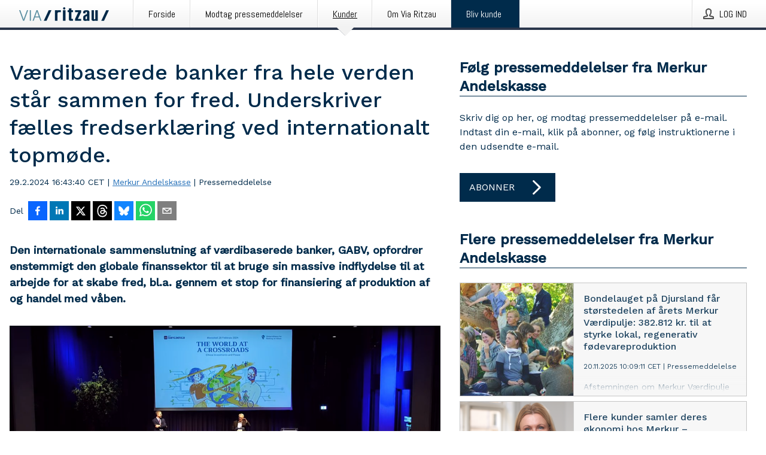

--- FILE ---
content_type: text/html; charset=utf-8
request_url: https://via.ritzau.dk/pressemeddelelse/13787294/vaerdibaserede-banker-fra-hele-verden-star-sammen-for-fred-underskriver-faelles-fredserklaering-ved-internationalt-topmode?publisherId=13559979&lang=da
body_size: 39548
content:
<!doctype html>
<html lang="da" prefix="og: http://ogp.me/ns#">
<head>
<meta name="google-site-verification" content=2Ij8zysuJMuU5tiAPTo_lE64IbvaDEdzY2_O8ihiR38 />
<title data-rh="true">Værdibaserede banker fra hele verden står sammen for fred. Underskriver fælles fredserklæring ved internationalt topmøde. | Merkur Andelskasse</title>
<meta data-rh="true" charset="utf-8"/><meta data-rh="true" name="viewport" content="width=device-width, initial-scale=1"/><meta data-rh="true" name="description" content="Den internationale sammenslutning af værdibaserede banker, GABV, opfordrer enstemmigt den globale finanssektor til at bruge sin massive indflydelse til at arbejde for at skabe fred, bl.a. gennem et stop for finansiering af produktion af og handel med våben."/><meta data-rh="true" property="og:type" content="article"/><meta data-rh="true" property="og:title" content="Værdibaserede banker fra hele verden står sammen for fred. Underskriver fælles fredserklæring ved internationalt topmøde. | Merkur Andelskasse"/><meta data-rh="true" property="og:description" content="Den internationale sammenslutning af værdibaserede banker, GABV, opfordrer enstemmigt den globale finanssektor til at bruge sin massive indflydelse til at arbejde for at skabe fred, bl.a. gennem et stop for finansiering af produktion af og handel med våben."/><meta data-rh="true" property="og:url" content="https://via.ritzau.dk/pressemeddelelse/13787294/vaerdibaserede-banker-fra-hele-verden-star-sammen-for-fred-underskriver-faelles-fredserklaering-ved-internationalt-topmode?publisherId=13559979&amp;lang=da"/><meta data-rh="true" name="twitter:card" content="summary_large_image"/><meta data-rh="true" property="og:image" content="https://via.ritzau.dk/data/images/public/13559979/13787294/ab728a32-90d6-4717-8e35-24651b86728a-w_960.png"/><meta data-rh="true" property="og:image:secure_url" content="https://via.ritzau.dk/data/images/public/13559979/13787294/ab728a32-90d6-4717-8e35-24651b86728a-w_960.png"/>
<link data-rh="true" href="https://fonts.googleapis.com/css?family=Abel:400&amp;display=swap" type="text/css" rel="stylesheet"/><link data-rh="true" href="https://fonts.googleapis.com/css?family=Work+Sans:500&amp;display=swap" type="text/css" rel="stylesheet"/><link data-rh="true" href="https://fonts.googleapis.com/css?family=Work+Sans:400&amp;display=swap" type="text/css" rel="stylesheet"/>
<style data-styled="true" data-styled-version="5.3.11">.cJQOju{display:block;margin:0 0 2rem;clear:both;color:#002b4b;font-size:0.9375rem;line-height:1.5;}/*!sc*/
.cJQOju img{height:auto;max-width:100%;}/*!sc*/
.cJQOju a{font-size:0.9375rem;color:#2973BA;display:inline-block;max-width:100%;text-overflow:ellipsis;overflow:hidden;vertical-align:bottom;}/*!sc*/
.cJQOju .prs-align--center{text-align:center;}/*!sc*/
.cJQOju .prs-align--left{text-align:left;}/*!sc*/
.cJQOju .prs-align--right{text-align:right;}/*!sc*/
.cJQOju ul.prs-align--center,.cJQOju ol.prs-align--center,.cJQOju ul.prs-align--right,.cJQOju ol.prs-align--right{list-style-position:inside;}/*!sc*/
.cJQOju table{font-size:1rem;display:block;border-collapse:collapse;overflow-x:auto;margin-bottom:1rem;width:100% !important;}/*!sc*/
.cJQOju table tr:first-child{border:transparent;font-weight:bold;}/*!sc*/
.cJQOju table tr:last-child{border:transparent;}/*!sc*/
.cJQOju table tr:nth-child(even){background-color:#f6f6f6;}/*!sc*/
.cJQOju table td{border:1px solid #4e4e4e;padding:0.5rem;vertical-align:middle;}/*!sc*/
.cJQOju table td.prs-align--center{text-align:center;}/*!sc*/
.cJQOju table td.prs-align--left{text-align:left;}/*!sc*/
.cJQOju table td.prs-align--right{text-align:right;}/*!sc*/
.cJQOju table p{margin:0;}/*!sc*/
.cJQOju p:first-of-type{margin-top:0;}/*!sc*/
@media (min-width:1248px){.cJQOju{font-size:1rem;}.cJQOju a{font-size:1rem;}}/*!sc*/
.cJQOju figure.content-figure{display:inline-block;margin:1rem 0 0 0;width:100%;}/*!sc*/
.cJQOju figure.content-figure div{display:-webkit-box;display:-webkit-flex;display:-ms-flexbox;display:flex;}/*!sc*/
.cJQOju .caption-wrapper{padding:1rem;font-size:1rem;line-height:1.5;background-color:#f6f6f6;}/*!sc*/
.cJQOju .caption-wrapper strong{font-weight:700;font-size:0.875rem;}/*!sc*/
.cJQOju blockquote{border-left:2px solid #C8C8C8;margin-left:1rem;padding-left:1rem;}/*!sc*/
data-styled.g1[id="release__PublicationContent-sc-6son67-0"]{content:"cJQOju,"}/*!sc*/
.hnpaSo{color:#002b4b;max-width:100%;font-size:0.875rem;line-height:1rem;margin-bottom:1.5rem;overflow:hidden;word-break:break-word;}/*!sc*/
.hnpaSo a{color:#2973BA;font-size:0.875rem;line-height:1rem;}/*!sc*/
data-styled.g2[id="release__Byline-sc-6son67-1"]{content:"hnpaSo,"}/*!sc*/
.ibKOZq{display:-webkit-box;display:-webkit-flex;display:-ms-flexbox;display:flex;-webkit-align-items:center;-webkit-box-align:center;-ms-flex-align:center;align-items:center;cursor:pointer;position:relative;background-color:#002b4b;padding:0 1.25rem;outline:0;border:0;border-radius:0;color:#fff;font-family:inherit;font-size:1rem;line-height:3rem;-webkit-transition:background-color 200ms ease-in-out;transition:background-color 200ms ease-in-out;text-align:left;text-transform:uppercase;height:3rem;min-width:160px;width:100%;max-width:160px;padding:0 1rem;}/*!sc*/
.ibKOZq:hover,.ibKOZq:focus{background-color:#6a6a6a;}/*!sc*/
data-styled.g22[id="forms__FormSubmitButton-sc-menndn-18"]{content:"ibKOZq,"}/*!sc*/
.eCAMbD{display:-webkit-box;display:-webkit-flex;display:-ms-flexbox;display:flex;-webkit-align-items:center;-webkit-box-align:center;-ms-flex-align:center;align-items:center;margin-left:auto;color:#fff;}/*!sc*/
data-styled.g23[id="forms__FormSubmitButtonIcon-sc-menndn-19"]{content:"eCAMbD,"}/*!sc*/
.bOWEOZ{display:-webkit-box;display:-webkit-flex;display:-ms-flexbox;display:flex;-webkit-flex-direction:column;-ms-flex-direction:column;flex-direction:column;height:100%;font-size:1rem;}/*!sc*/
@media (min-width:480px){.bOWEOZ{font-size:1rem;}}/*!sc*/
data-styled.g49[id="containers__Wrapper-sc-1d04lil-0"]{content:"bOWEOZ,"}/*!sc*/
.kuHHjz{display:-webkit-box;display:-webkit-flex;display:-ms-flexbox;display:flex;-webkit-flex-direction:column;-ms-flex-direction:column;flex-direction:column;min-height:100vh;}/*!sc*/
data-styled.g50[id="containers__HeightWrapper-sc-1d04lil-1"]{content:"kuHHjz,"}/*!sc*/
.fCicMM{display:-webkit-box;display:-webkit-flex;display:-ms-flexbox;display:flex;-webkit-box-flex:1;-webkit-flex-grow:1;-ms-flex-positive:1;flex-grow:1;-webkit-flex-direction:row;-ms-flex-direction:row;flex-direction:row;-webkit-flex-wrap:wrap;-ms-flex-wrap:wrap;flex-wrap:wrap;-webkit-box-flex:1;-webkit-flex-grow:1;-ms-flex-positive:1;flex-grow:1;margin-left:0;max-width:720px;}/*!sc*/
@media (min-width:1248px){.fCicMM{margin-left:2rem;max-width:480px;}}/*!sc*/
@media (min-width:1556px){.fCicMM{margin-left:auto;max-width:620px;}}/*!sc*/
.cpFwlq{display:-webkit-box;display:-webkit-flex;display:-ms-flexbox;display:flex;-webkit-box-flex:1;-webkit-flex-grow:1;-ms-flex-positive:1;flex-grow:1;-webkit-flex-direction:row;-ms-flex-direction:row;flex-direction:row;-webkit-flex-wrap:wrap;-ms-flex-wrap:wrap;flex-wrap:wrap;}/*!sc*/
@media (min-width:1248px){}/*!sc*/
@media (min-width:1556px){}/*!sc*/
data-styled.g52[id="containers__FlexContainer-sc-1d04lil-3"]{content:"fCicMM,cpFwlq,"}/*!sc*/
.kheLZT span.prs-content-placeholder{display:-webkit-box;display:-webkit-flex;display:-ms-flexbox;display:flex;background-image:url("data:image/svg+xml;utf8,%3Csvg viewBox='0 0 20 20' style='display: block; width: 20px; height: 20px;'%3E%3Cuse xlink:href='%23prs-icons_blocked'/%3E%3C/svg%3E");width:100%;background-color:#f6f6f6;border:1px solid #c6c6c6;font-size:0.875rem;padding:0.5rem;line-height:1.5;}/*!sc*/
.kheLZT span.prs-content-placeholder .prs-content-placeholder__container{display:-webkit-box;display:-webkit-flex;display:-ms-flexbox;display:flex;}/*!sc*/
.kheLZT span.prs-content-placeholder .prs-content-placeholder__container .prs-content-placeholder__icon{display:-webkit-box;display:-webkit-flex;display:-ms-flexbox;display:flex;-webkit-align-items:center;-webkit-box-align:center;-ms-flex-align:center;align-items:center;border-right:1px solid #c6c6c6;padding:0.5rem 1rem 0.5rem 0.5rem;margin-right:1rem;}/*!sc*/
.kheLZT span.prs-content-placeholder .prs-content-placeholder__container .prs-content-placeholder__icon svg{width:30px;height:30px;display:inline-block;}/*!sc*/
.kheLZT span.prs-content-placeholder .prs-content-placeholder__container .prs-content-placeholder__text{display:-webkit-box;display:-webkit-flex;display:-ms-flexbox;display:flex;-webkit-flex-direction:column;-ms-flex-direction:column;flex-direction:column;-webkit-box-pack:center;-webkit-justify-content:center;-ms-flex-pack:center;justify-content:center;padding-right:1rem;}/*!sc*/
.kheLZT span.prs-content-placeholder .prs-content-placeholder__container .prs-content-placeholder__text a{font-size:0.875rem;}/*!sc*/
.kheLZT.release iframe{max-width:100%;width:100%;border:0;}/*!sc*/
.kheLZT.article iframe{border:0;max-width:100%;display:block;}/*!sc*/
.kheLZT.short-message-thread iframe{max-width:100%;width:-webkit-fill-available !important;width:-moz-available !important;width:-webkit-fill-available !important;width:-moz-available !important;width:fill-available !important;border:0;display:block;}/*!sc*/
@media (min-width:1248px){.kheLZT{display:-webkit-box;display:-webkit-flex;display:-ms-flexbox;display:flex;-webkit-flex-wrap:wrap;-ms-flex-wrap:wrap;flex-wrap:wrap;-webkit-flex-direction:row;-ms-flex-direction:row;flex-direction:row;}}/*!sc*/
data-styled.g54[id="containers__ReleaseWrapper-sc-1d04lil-5"]{content:"kheLZT,"}/*!sc*/
.gRvSKM{width:100%;}/*!sc*/
data-styled.g55[id="containers__ReleaseSideWrapper-sc-1d04lil-6"]{content:"gRvSKM,"}/*!sc*/
.jFcQZV{max-width:720px;}/*!sc*/
@media (min-width:1248px){.jFcQZV{-webkit-flex:0 0 720px;-ms-flex:0 0 720px;flex:0 0 720px;}}/*!sc*/
.short-message-thread .containers__ReleaseContent-sc-1d04lil-7 .thread-item{position:relative;border-left:3px solid;padding-bottom:0.5rem;padding-left:2rem;margin-bottom:0.5rem;}/*!sc*/
.short-message-thread .containers__ReleaseContent-sc-1d04lil-7 .thread-item::before{content:'';position:absolute;left:-14px;top:-2px;width:20px;height:20px;border-radius:50%;background-color:white;border:4px solid;z-index:2;margin-left:2px;}/*!sc*/
.short-message-thread .containers__ReleaseContent-sc-1d04lil-7 .thread-item:not(:last-child)::after{content:'';position:absolute;left:-3px;bottom:-0.5rem;height:20%;width:3px;background-color:white;border-left:3px dotted;z-index:3;}/*!sc*/
.short-message-thread .containers__ReleaseContent-sc-1d04lil-7 .thread-item:last-child{padding-bottom:0;margin-bottom:0;}/*!sc*/
data-styled.g56[id="containers__ReleaseContent-sc-1d04lil-7"]{content:"jFcQZV,"}/*!sc*/
.flSOcC{display:block;clear:both;margin:0 0 3rem;width:100%;}/*!sc*/
@media (min-width:1248px){}/*!sc*/
.hVzZTk{display:block;clear:both;margin:0 0 3rem;width:100%;}/*!sc*/
@media (min-width:1248px){.hVzZTk{margin:0 0 4.5rem 0;}}/*!sc*/
data-styled.g58[id="containers__SectionWrapper-sc-1d04lil-9"]{content:"flSOcC,hVzZTk,"}/*!sc*/
.boOCHh{color:#002b4b;display:-webkit-box;display:-webkit-flex;display:-ms-flexbox;display:flex;-webkit-flex-direction:row;-ms-flex-direction:row;flex-direction:row;-webkit-flex-wrap:wrap;-ms-flex-wrap:wrap;flex-wrap:wrap;margin-bottom:1rem;}/*!sc*/
.boOCHh span{display:inline-block;line-height:32px;margin-right:0.5rem;font-size:0.9rem;}/*!sc*/
.boOCHh .react-share__ShareButton{margin-right:0.25rem;cursor:pointer;}/*!sc*/
data-styled.g59[id="containers__ShareButtonContainer-sc-1d04lil-10"]{content:"boOCHh,"}/*!sc*/
.kybbeO{display:-webkit-inline-box;display:-webkit-inline-flex;display:-ms-inline-flexbox;display:inline-flex;-webkit-align-items:center;-webkit-box-align:center;-ms-flex-align:center;align-items:center;cursor:pointer;color:#FFFFFF !important;border-radius:0;position:relative;background-color:#002b4b;padding:0 20px;outline:0;border:0;font-family:inherit;font-size:1rem;text-align:left;text-transform:uppercase;-webkit-text-decoration:none;text-decoration:none;-webkit-transition:background-color 200ms ease-in-out;transition:background-color 200ms ease-in-out;height:3rem;}/*!sc*/
.kybbeO:hover,.kybbeO:focus{background-color:#6a6a6a;}/*!sc*/
data-styled.g76[id="buttons__ButtonLink-sc-1gjvbsg-2"]{content:"kybbeO,"}/*!sc*/
.jpEZuJ{height:auto;}/*!sc*/
.jpEZuJ .ImageDiv__modal-image{display:block;}/*!sc*/
.jpEZuJ .ImageDiv__modal-image.fullwidth{width:100%;}/*!sc*/
data-styled.g77[id="image-elements__ImageDiv-sc-6rbjnd-0"]{content:"jpEZuJ,"}/*!sc*/
.diDkHG{height:auto;max-width:100%;}/*!sc*/
data-styled.g78[id="image-elements__Image-sc-6rbjnd-1"]{content:"diDkHG,"}/*!sc*/
.dMytte{position:relative;margin:0;display:table;margin-bottom:2rem;table-layout:fixed;}/*!sc*/
.dMytte img{display:block;}/*!sc*/
data-styled.g81[id="image-elements__Figure-sc-6rbjnd-4"]{content:"dMytte,"}/*!sc*/
.iFxpxQ{font-size:1rem;color:#002b4b;width:100%;padding:0 1rem 1rem;line-height:1.5;display:table-caption;caption-side:bottom;background-color:#f6f6f6;padding:1rem;}/*!sc*/
.iFxpxQ strong{font-weight:700;font-size:0.875rem;}/*!sc*/
data-styled.g82[id="image-elements__Figcaption-sc-6rbjnd-5"]{content:"iFxpxQ,"}/*!sc*/
.iyuzc{color:#002b4b;font-size:1.5rem;line-height:1.3;margin:0;display:block;}/*!sc*/
@media (min-width:768px){.iyuzc{font-size:2.25rem;}}/*!sc*/
data-styled.g84[id="text-elements__Title-sc-1il5uxg-0"]{content:"iyuzc,"}/*!sc*/
.hhOrnZ{color:#002b4b;font-family:'Work Sans',Arial,sans-serif;font-weight:500;}/*!sc*/
data-styled.g85[id="text-elements__ReleaseTitle-sc-1il5uxg-1"]{content:"hhOrnZ,"}/*!sc*/
.hVMKNv{color:#002b4b;font-size:1.5rem;border-bottom:1px solid #002b4b;margin-top:0;margin-bottom:1.5rem;width:100%;line-height:1.3;}/*!sc*/
.hVMKNv small{color:#002b4b;}/*!sc*/
data-styled.g86[id="text-elements__SectionTitle-sc-1il5uxg-2"]{content:"hVMKNv,"}/*!sc*/
.dHhKjQ{color:#002b4b;font-size:1rem;line-height:1.5;margin:2rem 0;}/*!sc*/
@media (min-width:768px){.dHhKjQ{font-size:1.125rem;}}/*!sc*/
data-styled.g87[id="text-elements__Leadtext-sc-1il5uxg-3"]{content:"dHhKjQ,"}/*!sc*/
.iXzkXr{color:#002b4b;line-height:1.5;margin:0 0 2rem;}/*!sc*/
data-styled.g88[id="text-elements__Bodytext-sc-1il5uxg-4"]{content:"iXzkXr,"}/*!sc*/
.guDfjA{margin:0 auto;width:100%;padding:2rem 1rem;}/*!sc*/
@media (min-width:768px){.guDfjA{max-width:768px;padding:3rem 1.5rem;}}/*!sc*/
@media (min-width:960px){.guDfjA{max-width:100%;}}/*!sc*/
@media (min-width:1248px){.guDfjA{max-width:1248px;padding:3rem 0;}}/*!sc*/
@media (min-width:1556px){.guDfjA{max-width:1556px;}}/*!sc*/
data-styled.g89[id="site-content__SiteContent-sc-x0ym13-0"]{content:"guDfjA,"}/*!sc*/
.dFbKpv{color:#4e4e4e;font-size:0.875rem;line-height:1.5;background:#f6f6f6;border-top:1px solid #c6c6c6;margin-top:auto;padding:2rem 0;}/*!sc*/
.dFbKpv .footer__logo{margin-bottom:1rem;max-width:150px;max-height:30px;}/*!sc*/
.dFbKpv .footer__notification a{font-size:inherit;margin-right:0;}/*!sc*/
.dFbKpv .footer__notification div button{width:auto;max-width:100%;}/*!sc*/
.dFbKpv .footer__notification div button span{text-align:center;}/*!sc*/
.dFbKpv address{font-style:normal;}/*!sc*/
.dFbKpv a{cursor:pointer;font-size:0.875rem;line-height:1.5;-webkit-text-decoration:none;text-decoration:none;margin-right:0.5rem;}/*!sc*/
data-styled.g91[id="footer__Footer-sc-ixban3-0"]{content:"dFbKpv,"}/*!sc*/
.huIfZ{display:-webkit-box;display:-webkit-flex;display:-ms-flexbox;display:flex;-webkit-flex-wrap:wrap;-ms-flex-wrap:wrap;flex-wrap:wrap;}/*!sc*/
data-styled.g108[id="keyword__KeywordWrapper-sc-17wcxb5-0"]{content:"huIfZ,"}/*!sc*/
.kDojjx{cursor:pointer;display:-webkit-box;display:-webkit-flex;display:-ms-flexbox;display:flex;font-size:1rem;padding:0.5rem;margin:0 0.5rem 0.5rem 0;color:#FFFFFF;background:#002b4b;-webkit-transition:background-color 200ms ease-in-out;transition:background-color 200ms ease-in-out;-webkit-text-decoration:none;text-decoration:none;}/*!sc*/
.kDojjx:hover,.kDojjx:focus{background-color:#6a6a6a;}/*!sc*/
data-styled.g109[id="keyword__Keyword-sc-17wcxb5-1"]{content:"kDojjx,"}/*!sc*/
.KMSrb{cursor:pointer;position:relative;background-color:#f6f6f6;border:1px solid #c6c6c6;margin-bottom:0.5rem;max-height:px;width:100%;}/*!sc*/
.KMSrb:last-of-type{margin-bottom:0;}/*!sc*/
.KMSrb h1{padding:1rem;}/*!sc*/
.KMSrb p{margin-bottom:0;line-height:1.5;color:#002b4b;}/*!sc*/
@media (min-width:1248px){.KMSrb .latest-release__overlay{display:block;position:absolute;top:0;left:0;width:100%;height:100%;-webkit-transform:translateZ(0);-ms-transform:translateZ(0);transform:translateZ(0);-webkit-transition:all 125ms ease-out;transition:all 125ms ease-out;opacity:.13;background-color:#FFFFFF;}.KMSrb:hover,.KMSrb:focus{border:1px solid #c6c6c6;box-shadow:2px 2px 6px -4px #4e4e4e;}.KMSrb:hover .latest-release__overlay,.KMSrb:focus .latest-release__overlay{height:0;opacity:0;}.KMSrb:hover .latest-release__title span,.KMSrb:focus .latest-release__title span{-webkit-text-decoration:underline;text-decoration:underline;}.KMSrb:hover .latest-release__title small,.KMSrb:focus .latest-release__title small{-webkit-text-decoration:underline;text-decoration:underline;}}/*!sc*/
data-styled.g110[id="latest-release__LatestRelease-sc-8cce5y-0"]{content:"KMSrb,"}/*!sc*/
.gyxAaB{display:-webkit-box;display:-webkit-flex;display:-ms-flexbox;display:flex;-webkit-flex-wrap:nowrap;-ms-flex-wrap:nowrap;flex-wrap:nowrap;-webkit-flex-direction:row;-ms-flex-direction:row;flex-direction:row;-webkit-text-decoration:none;text-decoration:none;height:100%;max-height:188px;overflow:hidden;}/*!sc*/
data-styled.g111[id="latest-release__LatestReleaseFlexContainer-sc-8cce5y-1"]{content:"gyxAaB,"}/*!sc*/
.bnjPxv{position:relative;overflow:hidden;}/*!sc*/
data-styled.g112[id="latest-release__LatestReleaseContentWrapper-sc-8cce5y-2"]{content:"bnjPxv,"}/*!sc*/
.eUiZli{font-size:0.875rem;color:#002b4b;margin:0 1rem;padding-bottom:1rem;}/*!sc*/
data-styled.g113[id="latest-release__LatestReleaseContent-sc-8cce5y-3"]{content:"eUiZli,"}/*!sc*/
.gxCMxh{display:none;height:188px;min-width:190px;max-width:33.333333%;}/*!sc*/
@media (min-width:480px){.gxCMxh{display:block;}}/*!sc*/
data-styled.g114[id="latest-release__LatestReleaseImageResponsiveWrapper-sc-8cce5y-4"]{content:"gxCMxh,"}/*!sc*/
.czmvDd{background-repeat:no-repeat;background-size:cover;border-right:1px solid #c6c6c6;height:188px;min-width:190px;max-width:33.333333%;}/*!sc*/
data-styled.g115[id="latest-release__LatestReleaseImage-sc-8cce5y-5"]{content:"czmvDd,"}/*!sc*/
.izgmDB{color:#002b4b;margin-bottom:2rem;}/*!sc*/
.izgmDB img{padding-right:1.5rem;max-width:100%;height:auto;}/*!sc*/
data-styled.g124[id="publishers__PublisherContainer-sc-y8colw-7"]{content:"izgmDB,"}/*!sc*/
.hFbMhm{line-height:1.5;margin:1rem 0;max-width:100%;color:#002b4b;font-size:0.9375rem;line-height:1.5;}/*!sc*/
.hFbMhm p:first-child{margin-top:0;}/*!sc*/
.hFbMhm a{color:#2973BA;font-size:0.9375rem;}/*!sc*/
@media (min-width:1248px){.hFbMhm{font-size:1rem;}.hFbMhm a{font-size:1rem;}}/*!sc*/
data-styled.g125[id="publishers__PublisherBoilerplate-sc-y8colw-8"]{content:"hFbMhm,"}/*!sc*/
.kvXxfa{border:0;font-size:1rem;line-height:1.25;padding:1rem;margin:0;color:#002b4b;font-family:'Work Sans',Arial,sans-serif;font-weight:500;}/*!sc*/
.kvXxfa small{display:block;margin-top:1rem;font-size:0.75rem;font-weight:normal;}/*!sc*/
data-styled.g131[id="grid-base__GridCardTitle-sc-14wtsyi-4"]{content:"kvXxfa,"}/*!sc*/
.fCTyG{color:#002b4b;font-family:'Work Sans',Arial,sans-serif;font-weight:400;}/*!sc*/
data-styled.g132[id="grid-base__GridCardSubtitle-sc-14wtsyi-5"]{content:"fCTyG,"}/*!sc*/
button,hr,input{overflow:visible;}/*!sc*/
audio,canvas,progress,video{display:inline-block;}/*!sc*/
progress,sub,sup{vertical-align:baseline;}/*!sc*/
html{font-family:sans-serif;line-height:1.15;-ms-text-size-adjust:100%;-webkit-text-size-adjust:100%;}/*!sc*/
body{margin:0;}/*!sc*/
menu,article,aside,details,footer,header,nav,section{display:block;}/*!sc*/
h1{font-size:2em;margin:.67em 0;}/*!sc*/
figcaption,figure,main{display:block;}/*!sc*/
figure{margin:1em 40px;}/*!sc*/
hr{box-sizing:content-box;height:0;}/*!sc*/
code,kbd,pre,samp{font-family:monospace,monospace;font-size:1em;}/*!sc*/
a{background-color:transparent;-webkit-text-decoration-skip:objects;}/*!sc*/
a:active,a:hover{outline-width:0;}/*!sc*/
abbr[title]{border-bottom:none;-webkit-text-decoration:underline;text-decoration:underline;-webkit-text-decoration:underline dotted;text-decoration:underline dotted;}/*!sc*/
b,strong{font-weight:700;}/*!sc*/
dfn{font-style:italic;}/*!sc*/
mark{background-color:#ff0;color:#000;}/*!sc*/
small{font-size:80%;}/*!sc*/
sub,sup{font-size:75%;line-height:0;position:relative;}/*!sc*/
sub{bottom:-.25em;}/*!sc*/
sup{top:-.5em;}/*!sc*/
audio:not([controls]){display:none;height:0;}/*!sc*/
img{border-style:none;}/*!sc*/
svg:not(:root){overflow:hidden;}/*!sc*/
button,input,optgroup,select,textarea{font-family:sans-serif;font-size:100%;line-height:1.15;margin:0;}/*!sc*/
button,select{text-transform:none;}/*!sc*/
[type=submit],[type=reset],button,html [type=button]{-webkit-appearance:button;}/*!sc*/
[type=button]::-moz-focus-inner,[type=reset]::-moz-focus-inner,[type=submit]::-moz-focus-inner,button::-moz-focus-inner{border-style:none;padding:0;}/*!sc*/
[type=button]:-moz-focusring,[type=reset]:-moz-focusring,[type=submit]:-moz-focusring,button:-moz-focusring{outline:ButtonText dotted 1px;}/*!sc*/
fieldset{border:1px solid silver;margin:0 2px;padding:.35em .625em .75em;}/*!sc*/
legend{box-sizing:border-box;color:inherit;display:table;max-width:100%;padding:0;white-space:normal;}/*!sc*/
textarea{overflow:auto;}/*!sc*/
[type=checkbox],[type=radio]{box-sizing:border-box;padding:0;}/*!sc*/
[type=number]::-webkit-inner-spin-button,[type=number]::-webkit-outer-spin-button{height:auto;}/*!sc*/
[type=search]{-webkit-appearance:textfield;outline-offset:-2px;}/*!sc*/
[type=search]::-webkit-search-cancel-button,[type=search]::-webkit-search-decoration{-webkit-appearance:none;}/*!sc*/
::-webkit-file-upload-button{-webkit-appearance:button;font:inherit;}/*!sc*/
summary{display:list-item;}/*!sc*/
[hidden],template{display:none;}/*!sc*/
html,body,#root{box-sizing:border-box;font-size:16px;font-family:'Work Sans',Arial,sans-serif;font-weight:400;}/*!sc*/
*,*::before,*::after{box-sizing:border-box;}/*!sc*/
a{color:#2973BA;font-size:1rem;}/*!sc*/
a,area,button,[role="button"],input:not([type=range]),label,select,summary,textarea{-ms-touch-action:manipulation;touch-action:manipulation;}/*!sc*/
.disable-scroll{position:relative;overflow:hidden;height:100%;}/*!sc*/
#svg-sprite{display:none;}/*!sc*/
data-styled.g160[id="sc-global-bNbkmT1"]{content:"sc-global-bNbkmT1,"}/*!sc*/
.hBnyMm{position:absolute;top:0;height:100%;background-color:rgba(15,15,15,0.85);bottom:0;left:0;right:0;width:100%;z-index:200;opacity:0;visibility:hidden;-webkit-animation-name:kPIFVS;animation-name:kPIFVS;-webkit-animation-duration:200ms;animation-duration:200ms;-webkit-animation-fill-mode:forwards;animation-fill-mode:forwards;}/*!sc*/
data-styled.g161[id="styledBarNotification__BarNotificationOverlay-sc-1yv4aza-0"]{content:"hBnyMm,"}/*!sc*/
.kcScoX{cursor:default;display:-webkit-box;display:-webkit-flex;display:-ms-flexbox;display:flex;-webkit-flex-flow:row wrap;-ms-flex-flow:row wrap;flex-flow:row wrap;-webkit-align-content:center;-ms-flex-line-pack:center;align-content:center;margin:0 auto;height:75px;width:100vw;padding:1rem;z-index:300;font-size:1rem;border-left:2rem solid #3399cc;color:#002b4b;background-color:#FFFFFF;border-bottom:1px solid #c6c6c6;-webkit-transform:translateY(-100%) animation-name:gDuLQv;-ms-transform:translateY(-100%) animation-name:gDuLQv;transform:translateY(-100%) animation-name:gDuLQv;-webkit-animation-duration:200ms;animation-duration:200ms;-webkit-animation-fill-mode:forwards;animation-fill-mode:forwards;}/*!sc*/
@media (min-width:768px){.kcScoX{max-width:768px;}}/*!sc*/
@media (min-width:960px){.kcScoX{max-width:100%;}}/*!sc*/
@media (min-width:1248px){.kcScoX{max-width:1248px;}}/*!sc*/
@media (min-width:1556px){.kcScoX{max-width:1556px;}}/*!sc*/
data-styled.g162[id="styledBarNotification__BarNotificationWrapper-sc-1yv4aza-1"]{content:"kcScoX,"}/*!sc*/
.jEyvFq{color:#002b4b;margin-left:auto;}/*!sc*/
data-styled.g164[id="styledBarNotification__BarNotificationClose-sc-1yv4aza-3"]{content:"jEyvFq,"}/*!sc*/
.dLfMJQ{font-family:Abel,Arial,sans-serif;position:relative;z-index:200;width:100%;height:50px;background:linear-gradient(to bottom,rgba(255,255,255,1) 16%,rgba(242,242,242,1) 100%);border-bottom:4px solid #2a364b;}/*!sc*/
data-styled.g165[id="navbar__NavbarWrapper-sc-mofdt5-0"]{content:"dLfMJQ,"}/*!sc*/
.gUHzke{width:100%;height:100%;margin:0 auto;display:-webkit-box;display:-webkit-flex;display:-ms-flexbox;display:flex;-webkit-flex:1 0 0;-ms-flex:1 0 0;flex:1 0 0;-webkit-align-items:center;-webkit-box-align:center;-ms-flex-align:center;align-items:center;}/*!sc*/
.gUHzke .agency-logo{padding:0 2.5rem 0 1rem;margin:auto;}/*!sc*/
.gUHzke .agency-logo img{border:0;}/*!sc*/
.gUHzke .agency-logo__small{max-width:120px;max-height:25px;display:block;}/*!sc*/
.gUHzke .agency-logo__wide{max-width:150px;max-height:30px;display:none;}/*!sc*/
@media (min-width:768px){.gUHzke{max-width:768px;}.gUHzke .agency-logo__small{display:none;}.gUHzke .agency-logo__wide{display:block;}}/*!sc*/
@media (min-width:960px){.gUHzke{max-width:960px;}}/*!sc*/
@media (min-width:1248px){.gUHzke{max-width:1248px;}}/*!sc*/
@media (min-width:1556px){.gUHzke{max-width:1556px;}}/*!sc*/
data-styled.g166[id="navbar__NavbarContent-sc-mofdt5-1"]{content:"gUHzke,"}/*!sc*/
.iHSBLt{list-style:none;padding:0;margin:0;-webkit-box-flex:1;-webkit-flex-grow:1;-ms-flex-positive:1;flex-grow:1;height:100%;display:none;text-align:left;}/*!sc*/
@media (min-width:960px){.iHSBLt{max-width:960px;display:block;}}/*!sc*/
.ggiGcb{list-style:none;padding:0;margin:0;-webkit-box-flex:1;-webkit-flex-grow:1;-ms-flex-positive:1;flex-grow:1;height:100%;}/*!sc*/
@media (min-width:960px){.ggiGcb{max-width:960px;}}/*!sc*/
.jUPvPX{list-style:none;padding:0;margin:0;-webkit-box-flex:1;-webkit-flex-grow:1;-ms-flex-positive:1;flex-grow:1;height:100%;text-align:right;}/*!sc*/
@media (min-width:960px){.jUPvPX{max-width:960px;}}/*!sc*/
data-styled.g167[id="navbar__NavbarItems-sc-mofdt5-2"]{content:"iHSBLt,ggiGcb,jUPvPX,"}/*!sc*/
.dmdKmx{display:block;width:100%;height:100%;color:#000;padding:13px 24px 0;-webkit-text-decoration:none;text-decoration:none;}/*!sc*/
.dmdKmx .title{font:14px Abel,sans-serif;display:inline-block;vertical-align:middle;position:relative;z-index:15;margin:0;}/*!sc*/
.dmdKmx:focus{outline:none;border:1px solid black;margin-top:1px;height:calc(100% - 2px);}/*!sc*/
.dmdKmx:focus > .active-bg{position:absolute;top:50%;left:50%;-webkit-transform:translate(-50%,-50%);-ms-transform:translate(-50%,-50%);transform:translate(-50%,-50%);width:calc(100% - 3px);height:calc(100% - 2px);margin-top:1px;z-index:10;}/*!sc*/
.dmdKmx .title.active{-webkit-text-decoration:underline;text-decoration:underline;}/*!sc*/
@media (min-width:960px){.dmdKmx{padding:13px 20px 0 20px;}}/*!sc*/
@media (min-width:768px){.dmdKmx .title{font:16px Abel,sans-serif;}}/*!sc*/
@media (min-width:1248px){.dmdKmx{padding:13px 24px 0 24px;}.dmdKmx:hover,.dmdKmx:visited,.dmdKmx:focus{color:#000;-webkit-text-decoration:none;text-decoration:none;}}/*!sc*/
data-styled.g168[id="navbar__NavbarItemLink-sc-mofdt5-3"]{content:"dmdKmx,"}/*!sc*/
.cowdxy{position:relative;height:100%;display:inline-block;vertical-align:middle;border-left:1px solid #fff;margin-left:1px;}/*!sc*/
.cowdxy.highlighted-cta{border-left:1px solid #002B4B;}/*!sc*/
.cowdxy.highlighted-cta .navbar__NavbarItemLink-sc-mofdt5-3{background-color:#002B4B;}/*!sc*/
.cowdxy.highlighted-cta .navbar__NavbarItemLink-sc-mofdt5-3 .title{color:#FFFFFF;}/*!sc*/
.cowdxy.highlighted-cta .navbar__NavbarItemLink-sc-mofdt5-3 .title.active{color:#FFFFFF;}/*!sc*/
.cowdxy.highlighted-cta .navbar__NavbarItemLink-sc-mofdt5-3 .active-bg{border:3px solid #002B4B;background:#002B4B;}/*!sc*/
.cowdxy.highlighted-cta .navbar__NavbarItemLink-sc-mofdt5-3 .active-marker{background-color:#002B4B;}/*!sc*/
.cowdxy:first-of-type{border-left:1px solid #fff;}/*!sc*/
.cowdxy::before{content:'';width:1px;height:100%;position:absolute;top:0;left:-2px;background-color:#dedede;}/*!sc*/
@media (min-width:1248px){.cowdxy:hover,.cowdxy:focus{color:#2a364b;}}/*!sc*/
@media (min-width:960px){}/*!sc*/
.blzTzG{position:relative;height:100%;display:inline-block;vertical-align:middle;border-left:1px solid #fff;margin-left:1px;}/*!sc*/
.blzTzG.highlighted-cta{border-left:1px solid #002B4B;}/*!sc*/
.blzTzG.highlighted-cta .navbar__NavbarItemLink-sc-mofdt5-3{background-color:#002B4B;}/*!sc*/
.blzTzG.highlighted-cta .navbar__NavbarItemLink-sc-mofdt5-3 .title{color:#FFFFFF;}/*!sc*/
.blzTzG.highlighted-cta .navbar__NavbarItemLink-sc-mofdt5-3 .title.active{color:#FFFFFF;}/*!sc*/
.blzTzG.highlighted-cta .navbar__NavbarItemLink-sc-mofdt5-3 .active-bg{border:3px solid #002B4B;background:#002B4B;}/*!sc*/
.blzTzG.highlighted-cta .navbar__NavbarItemLink-sc-mofdt5-3 .active-marker{background-color:#002B4B;}/*!sc*/
.blzTzG:first-of-type{border-left:1px solid #fff;}/*!sc*/
.blzTzG::before{content:'';width:1px;height:100%;position:absolute;top:0;left:-2px;background-color:#dedede;}/*!sc*/
@media (min-width:1248px){.blzTzG:hover,.blzTzG:focus{color:#2a364b;}}/*!sc*/
.blzTzG .active-marker{display:block;width:20px;height:20px;position:absolute;bottom:-10px;left:calc(50% - 10px);background-color:#f2f2f2;-webkit-transform:rotate(45deg);-ms-transform:rotate(45deg);transform:rotate(45deg);z-index:5;box-shadow:0 1px 0 -1px #2a364b;}/*!sc*/
.blzTzG .active-marker.dark{background-color:#2a364b;}/*!sc*/
.blzTzG .active-bg{position:absolute;top:0;left:0;width:100%;height:100%;background:#fff;background:linear-gradient(to bottom,rgba(255,255,255,1) 16%,rgba(242,242,242,1) 100%);z-index:10;}/*!sc*/
@media (min-width:960px){}/*!sc*/
.iiZWHu{position:relative;height:100%;display:inline-block;vertical-align:middle;border-left:1px solid #fff;margin-left:1px;}/*!sc*/
.iiZWHu.highlighted-cta{border-left:1px solid #002B4B;}/*!sc*/
.iiZWHu.highlighted-cta .navbar__NavbarItemLink-sc-mofdt5-3{background-color:#002B4B;}/*!sc*/
.iiZWHu.highlighted-cta .navbar__NavbarItemLink-sc-mofdt5-3 .title{color:#FFFFFF;}/*!sc*/
.iiZWHu.highlighted-cta .navbar__NavbarItemLink-sc-mofdt5-3 .title.active{color:#FFFFFF;}/*!sc*/
.iiZWHu.highlighted-cta .navbar__NavbarItemLink-sc-mofdt5-3 .active-bg{border:3px solid #002B4B;background:#002B4B;}/*!sc*/
.iiZWHu.highlighted-cta .navbar__NavbarItemLink-sc-mofdt5-3 .active-marker{background-color:#002B4B;}/*!sc*/
.iiZWHu:first-of-type{border-left:1px solid #fff;}/*!sc*/
.iiZWHu::before{content:'';width:1px;height:100%;position:absolute;top:0;left:-2px;background-color:#dedede;}/*!sc*/
@media (min-width:1248px){.iiZWHu:hover,.iiZWHu:focus{color:#2a364b;}}/*!sc*/
@media (min-width:960px){.iiZWHu{display:none;text-align:left;}}/*!sc*/
data-styled.g169[id="navbar__NavbarItem-sc-mofdt5-4"]{content:"cowdxy,blzTzG,iiZWHu,"}/*!sc*/
.VZHjj{font-family:Abel,Arial,sans-serif;background-color:transparent;display:inline-block;vertical-align:middle;cursor:pointer;margin:0;outline:0;border:0;padding:0 16px;line-height:1;width:100%;height:100%;}/*!sc*/
.VZHjj:focus{outline:1px solid black;}/*!sc*/
data-styled.g170[id="navbar__NavbarButton-sc-mofdt5-5"]{content:"VZHjj,"}/*!sc*/
.cJsePX{color:#4e4e4e;position:relative;z-index:15;display:inline-block;vertical-align:middle;margin-right:0.5rem;display:inline-block;}/*!sc*/
.cJsePX svg{height:25px;width:25px;}/*!sc*/
@media (min-width:768px){}/*!sc*/
data-styled.g171[id="navbar-menu__MenuIcon-sc-10uq6pi-0"]{content:"cJsePX,"}/*!sc*/
.cjRoiU{font:16px 'Abel',sans-serif;position:absolute;top:0;left:0;right:0;padding-top:50px;background-color:#4d4e4f;-webkit-transform:translateY(-100%);-ms-transform:translateY(-100%);transform:translateY(-100%);-webkit-transition:-webkit-transform 300ms ease-in-out;-webkit-transition:transform 300ms ease-in-out;transition:transform 300ms ease-in-out;z-index:100;width:100%;min-height:100%;height:100%;}/*!sc*/
data-styled.g173[id="navbar-dropdown__Dropdown-sc-pmkskz-0"]{content:"cjRoiU,"}/*!sc*/
.dCVoYr{position:absolute;top:1rem;right:0.5rem;cursor:pointer;color:#fff;width:45px;height:45px;z-index:300;display:-webkit-box;display:-webkit-flex;display:-ms-flexbox;display:flex;-webkit-align-items:center;-webkit-box-align:center;-ms-flex-align:center;align-items:center;-webkit-box-pack:center;-webkit-justify-content:center;-ms-flex-pack:center;justify-content:center;border:none;background:none;}/*!sc*/
.dCVoYr:focus-visible{outline:auto;}/*!sc*/
data-styled.g174[id="navbar-dropdown__DropdownIcon-sc-pmkskz-1"]{content:"dCVoYr,"}/*!sc*/
.draUGT{position:relative;margin:0 auto;padding:3.5rem 1rem 1.5rem;min-height:100%;height:100%;width:100%;overflow-y:auto;-webkit-overflow-scrolling:touch;-webkit-transform:translateZ(0);-ms-transform:translateZ(0);transform:translateZ(0);}/*!sc*/
@media (min-width:768px){.draUGT{max-width:768px;}}/*!sc*/
@media (min-width:960px){.draUGT{max-width:960px;}}/*!sc*/
@media (min-width:1248px){.draUGT{max-width:1248px;}}/*!sc*/
@media (min-width:1556px){.draUGT{max-width:1556px;}}/*!sc*/
data-styled.g175[id="navbar-dropdown__DropdownContent-sc-pmkskz-2"]{content:"draUGT,"}/*!sc*/
.noScroll,.noScroll body{overflow:hidden !important;position:relative;height:100%;}/*!sc*/
#coiOverlay{background:rgba(15,15,15,0.85);display:-webkit-box;display:-webkit-flex;display:-ms-flexbox;display:flex;position:fixed;top:0;left:0;width:100%;height:100%;-webkit-box-pack:center;-webkit-justify-content:center;-ms-flex-pack:center;justify-content:center;-webkit-align-items:center;-webkit-box-align:center;-ms-flex-align:center;align-items:center;z-index:99999999999;box-sizing:border-box;padding-top:3rem;}/*!sc*/
@media (min-width:768px){#coiOverlay{padding-top:0;}}/*!sc*/
#coi-banner-wrapper{outline:0;width:600px;opacity:0;max-width:100%;max-height:100%;background:#FFFFFF;overflow-x:hidden;border-radius:0;border-style:solid;border-width:0;border-color:#002b4b;-webkit-transition:opacity 200ms;transition:opacity 200ms;}/*!sc*/
#coi-banner-wrapper *{-webkit-font-smoothing:antialiased;box-sizing:border-box;text-align:left;line-height:1.5;color:#002b4b;}/*!sc*/
#coi-banner-wrapper *:focus-visible,#coi-banner-wrapper *:focus{outline:0;}/*!sc*/
@-webkit-keyframes ci-bounce{#coi-banner-wrapper 0%,#coi-banner-wrapper 20%,#coi-banner-wrapper 50%,#coi-banner-wrapper 80%,#coi-banner-wrapper 100%{-webkit-transform:translateY(0);}#coi-banner-wrapper 40%{-webkit-transform:translateY(-30px);}#coi-banner-wrapper 60%{-webkit-transform:translateY(-20px);}}/*!sc*/
@-webkit-keyframes ci-bounce{0%,20%,50%,80%,100%{-webkit-transform:translateY(0);-ms-transform:translateY(0);transform:translateY(0);}40%{-webkit-transform:translateY(-30px);-ms-transform:translateY(-30px);transform:translateY(-30px);}60%{-webkit-transform:translateY(-20px);-ms-transform:translateY(-20px);transform:translateY(-20px);}}/*!sc*/
@keyframes ci-bounce{0%,20%,50%,80%,100%{-webkit-transform:translateY(0);-ms-transform:translateY(0);transform:translateY(0);}40%{-webkit-transform:translateY(-30px);-ms-transform:translateY(-30px);transform:translateY(-30px);}60%{-webkit-transform:translateY(-20px);-ms-transform:translateY(-20px);transform:translateY(-20px);}}/*!sc*/
#coi-banner-wrapper.ci-bounce{-webkit-animation-duration:1s;-webkit-animation-duration:1s;animation-duration:1s;-webkit-animation-name:bounce;-webkit-animation-name:ci-bounce;animation-name:ci-bounce;}/*!sc*/
#coi-banner-wrapper a[target="_blank"]:not(.coi-external-link):after{margin:0 3px 0 5px;content:url([data-uri]);}/*!sc*/
#coi-banner-wrapper #coiBannerHeadline{padding-bottom:0.5rem;margin:1rem 2rem 1rem 2rem;border-bottom:1px solid #e5e5e5;display:-webkit-box;display:-webkit-flex;display:-ms-flexbox;display:flex;-webkit-box-pack:center;-webkit-justify-content:center;-ms-flex-pack:center;justify-content:center;text-align:center;}/*!sc*/
#coi-banner-wrapper button.ci-btn-tab-active .ci-arrow{-webkit-transform:rotate(45deg) !important;-ms-transform:rotate(45deg) !important;transform:rotate(45deg) !important;-webkit-transform:rotate(45deg) !important;top:0px;}/*!sc*/
#coi-banner-wrapper button#showDetailsButton,#coi-banner-wrapper button#hideDetailsButton{-webkit-box-pack:center;-webkit-justify-content:center;-ms-flex-pack:center;justify-content:center;padding-top:1rem;padding-bottom:1rem;border-top:1px solid #e5e5e5;-webkit-transition:background-color 200ms ease-in-out,color 200ms ease-in-out;transition:background-color 200ms ease-in-out,color 200ms ease-in-out;}/*!sc*/
#coi-banner-wrapper button#showDetailsButton:hover,#coi-banner-wrapper button#hideDetailsButton:hover,#coi-banner-wrapper button#showDetailsButton:focus,#coi-banner-wrapper button#hideDetailsButton:focus{background-color:#6a6a6a;color:#FFFFFF;}/*!sc*/
#coi-banner-wrapper button#showDetailsButton:hover .ci-arrow,#coi-banner-wrapper button#hideDetailsButton:hover .ci-arrow,#coi-banner-wrapper button#showDetailsButton:focus .ci-arrow,#coi-banner-wrapper button#hideDetailsButton:focus .ci-arrow{border-color:#FFFFFF;}/*!sc*/
#coi-banner-wrapper button#hideDetailsButton{box-shadow:5px -5px 10px #e5e5e5;border-bottom:1px solid #e5e5e5;}/*!sc*/
#coi-banner-wrapper button#hideDetailsButton .ci-arrow{-webkit-transform:rotate(45deg) !important;-ms-transform:rotate(45deg) !important;transform:rotate(45deg) !important;-webkit-transform:rotate(45deg) !important;top:0px;}/*!sc*/
#coi-banner-wrapper button.action{display:block;-webkit-align-items:center;-webkit-box-align:center;-ms-flex-align:center;align-items:center;cursor:pointer;position:relative;padding:0 1.25rem;outline:0;border:0;font-family:inherit;font-size:1rem;text-align:center;text-transform:uppercase;-webkit-text-decoration:none;text-decoration:none;-webkit-transition:background-color 200ms ease-in-out;transition:background-color 200ms ease-in-out;height:3rem;margin:0.75rem;min-width:180px;}/*!sc*/
#coi-banner-wrapper button.action.primary{color:#FFFFFF;background-color:#002b4b;}/*!sc*/
#coi-banner-wrapper button.action.primary:hover,#coi-banner-wrapper button.action.primary:focus{background-color:#6a6a6a;color:#FFFFFF;}/*!sc*/
#coi-banner-wrapper button.action.secondary{color:inherit;background-color:#f6f6f6;border:1px solid #e5e5e5;}/*!sc*/
#coi-banner-wrapper button.action.secondary:hover,#coi-banner-wrapper button.action.secondary:focus{background-color:#6a6a6a;color:#FFFFFF;}/*!sc*/
#coi-banner-wrapper button.action.secondary.details-dependent{display:none;}/*!sc*/
#coi-banner-wrapper button.action.secondary.active{display:-webkit-box;display:-webkit-flex;display:-ms-flexbox;display:flex;}/*!sc*/
#coi-banner-wrapper .coi-banner__page{background-color:#FFFFFF;-webkit-flex:1;-ms-flex:1;flex:1;-webkit-flex-direction:column;-ms-flex-direction:column;flex-direction:column;-webkit-align-items:flex-end;-webkit-box-align:flex-end;-ms-flex-align:flex-end;align-items:flex-end;display:block;height:100%;}/*!sc*/
#coi-banner-wrapper .coi-banner__page a{line-height:1.5;cursor:pointer;-webkit-text-decoration:underline;text-decoration:underline;color:#2973BA;font-size:0.875rem;}/*!sc*/
#coi-banner-wrapper .coi-banner__page .ci-arrow{border:solid;border-width:0 3px 3px 0;display:inline-block;padding:3px;-webkit-transition:all .3s ease;transition:all .3s ease;margin-right:10px;width:10px;height:10px;-webkit-transform:rotate(-45deg);-ms-transform:rotate(-45deg);transform:rotate(-45deg);-webkit-transform:rotate(-45deg);position:relative;}/*!sc*/
#coi-banner-wrapper .coi-banner__page .coi-button-group{display:none;padding-bottom:0.5rem;display:none;-webkit-flex:auto;-ms-flex:auto;flex:auto;-webkit-box-pack:center;-webkit-justify-content:center;-ms-flex-pack:center;justify-content:center;-webkit-flex-direction:column;-ms-flex-direction:column;flex-direction:column;}/*!sc*/
@media (min-width:768px){#coi-banner-wrapper .coi-banner__page .coi-button-group{-webkit-flex-direction:row;-ms-flex-direction:row;flex-direction:row;}}/*!sc*/
#coi-banner-wrapper .coi-banner__page .coi-button-group.active{display:-webkit-box;display:-webkit-flex;display:-ms-flexbox;display:flex;}/*!sc*/
#coi-banner-wrapper .coi-banner__page .coi-banner__summary{background-color:#FFFFFF;}/*!sc*/
#coi-banner-wrapper .coi-banner__page .coi-consent-banner__update-consent-container{display:none;-webkit-box-pack:center;-webkit-justify-content:center;-ms-flex-pack:center;justify-content:center;background-color:#FFFFFF;position:-webkit-sticky;position:sticky;bottom:0;border-top:1px solid #e5e5e5;width:100%;}/*!sc*/
#coi-banner-wrapper .coi-banner__page .coi-consent-banner__update-consent-container button{width:100%;}/*!sc*/
@media (min-width:768px){#coi-banner-wrapper .coi-banner__page .coi-consent-banner__update-consent-container button{width:auto;}}/*!sc*/
#coi-banner-wrapper .coi-banner__page .coi-consent-banner__update-consent-container.active{display:-webkit-box;display:-webkit-flex;display:-ms-flexbox;display:flex;z-index:2;}/*!sc*/
#coi-banner-wrapper .coi-banner__page .coi-consent-banner__categories-wrapper{box-sizing:border-box;position:relative;padding:0 1rem 1rem 1rem;display:none;-webkit-flex-direction:column;-ms-flex-direction:column;flex-direction:column;}/*!sc*/
#coi-banner-wrapper .coi-banner__page .coi-consent-banner__categories-wrapper.active{display:-webkit-box;display:-webkit-flex;display:-ms-flexbox;display:flex;}/*!sc*/
#coi-banner-wrapper .coi-banner__page .coi-consent-banner__categories-wrapper .coi-consent-banner__category-container{display:-webkit-box;display:-webkit-flex;display:-ms-flexbox;display:flex;-webkit-flex-direction:column;-ms-flex-direction:column;flex-direction:column;padding:0.5rem 1rem 0.5rem 1rem;min-height:50px;-webkit-box-pack:center;-webkit-justify-content:center;-ms-flex-pack:center;justify-content:center;border-bottom:1px solid #e5e5e5;}/*!sc*/
#coi-banner-wrapper .coi-banner__page .coi-consent-banner__categories-wrapper .coi-consent-banner__category-container:last-child{border-bottom:0;}/*!sc*/
#coi-banner-wrapper .coi-banner__page .coi-consent-banner__categories-wrapper .coi-consent-banner__category-container .cookie-details__detail-container{-webkit-flex:1;-ms-flex:1;flex:1;word-break:break-word;display:-webkit-box;display:-webkit-flex;display:-ms-flexbox;display:flex;-webkit-flex-direction:column;-ms-flex-direction:column;flex-direction:column;padding-bottom:0.5rem;}/*!sc*/
#coi-banner-wrapper .coi-banner__page .coi-consent-banner__categories-wrapper .coi-consent-banner__category-container .cookie-details__detail-container a{font-size:0.75rem;}/*!sc*/
#coi-banner-wrapper .coi-banner__page .coi-consent-banner__categories-wrapper .coi-consent-banner__category-container .cookie-details__detail-container span{display:-webkit-box;display:-webkit-flex;display:-ms-flexbox;display:flex;}/*!sc*/
@media (min-width:768px){#coi-banner-wrapper .coi-banner__page .coi-consent-banner__categories-wrapper .coi-consent-banner__category-container .cookie-details__detail-container{-webkit-flex-direction:row;-ms-flex-direction:row;flex-direction:row;padding-bottom:0;}}/*!sc*/
#coi-banner-wrapper .coi-banner__page .coi-consent-banner__categories-wrapper .coi-consent-banner__category-container .cookie-details__detail-title{font-weight:bold;}/*!sc*/
@media (min-width:768px){#coi-banner-wrapper .coi-banner__page .coi-consent-banner__categories-wrapper .coi-consent-banner__category-container .cookie-details__detail-title{-webkit-flex:2;-ms-flex:2;flex:2;max-width:30%;}}/*!sc*/
#coi-banner-wrapper .coi-banner__page .coi-consent-banner__categories-wrapper .coi-consent-banner__category-container .cookie-details__detail-content{-webkit-flex:4;-ms-flex:4;flex:4;}/*!sc*/
#coi-banner-wrapper .coi-banner__page .coi-consent-banner__categories-wrapper .coi-consent-banner__category-container .coi-consent-banner__found-cookies{display:-webkit-box;display:-webkit-flex;display:-ms-flexbox;display:flex;-webkit-flex-direction:column;-ms-flex-direction:column;flex-direction:column;font-size:0.75rem;}/*!sc*/
#coi-banner-wrapper .coi-banner__page .coi-consent-banner__categories-wrapper .coi-consent-banner__category-container .coi-consent-banner__cookie-details{border:1px solid #e5e5e5;padding:0.5rem;margin-bottom:0.5rem;background-color:#f6f6f6;-webkit-flex-direction:column;-ms-flex-direction:column;flex-direction:column;}/*!sc*/
#coi-banner-wrapper .coi-banner__page .coi-consent-banner__categories-wrapper .coi-consent-banner__name-container{position:relative;display:-webkit-box;display:-webkit-flex;display:-ms-flexbox;display:flex;}/*!sc*/
#coi-banner-wrapper .coi-banner__page .coi-consent-banner__categories-wrapper .coi-consent-banner__category-name{cursor:pointer;display:-webkit-box;display:-webkit-flex;display:-ms-flexbox;display:flex;border:none;background:none;-webkit-align-items:baseline;-webkit-box-align:baseline;-ms-flex-align:baseline;align-items:baseline;min-width:30%;padding:0.5rem 0 0.5rem 0;-webkit-flex:unset;-ms-flex:unset;flex:unset;font-family:inherit;-webkit-transition:background-color 200ms ease-in-out,color 200ms ease-in-out;transition:background-color 200ms ease-in-out,color 200ms ease-in-out;}/*!sc*/
#coi-banner-wrapper .coi-banner__page .coi-consent-banner__categories-wrapper .coi-consent-banner__category-name span{-webkit-transition:color 200ms ease-in-out;transition:color 200ms ease-in-out;}/*!sc*/
#coi-banner-wrapper .coi-banner__page .coi-consent-banner__categories-wrapper .coi-consent-banner__category-name:hover,#coi-banner-wrapper .coi-banner__page .coi-consent-banner__categories-wrapper .coi-consent-banner__category-name:focus{background-color:#6a6a6a;}/*!sc*/
#coi-banner-wrapper .coi-banner__page .coi-consent-banner__categories-wrapper .coi-consent-banner__category-name:hover .ci-arrow,#coi-banner-wrapper .coi-banner__page .coi-consent-banner__categories-wrapper .coi-consent-banner__category-name:focus .ci-arrow{border-color:#FFFFFF;}/*!sc*/
#coi-banner-wrapper .coi-banner__page .coi-consent-banner__categories-wrapper .coi-consent-banner__category-name:hover span,#coi-banner-wrapper .coi-banner__page .coi-consent-banner__categories-wrapper .coi-consent-banner__category-name:focus span{color:#FFFFFF;}/*!sc*/
@media (min-width:768px){#coi-banner-wrapper .coi-banner__page .coi-consent-banner__categories-wrapper .coi-consent-banner__category-name{-webkit-flex-direction:column;-ms-flex-direction:column;flex-direction:column;}}/*!sc*/
#coi-banner-wrapper .coi-banner__page .coi-consent-banner__categories-wrapper .coi-consent-banner__category-name .coi-consent-banner__category-name-switch{padding-right:0.5rem;}/*!sc*/
#coi-banner-wrapper .coi-banner__page .coi-consent-banner__categories-wrapper .coi-consent-banner__category-name span{font-size:0.875rem;font-family:inherit;font-weight:bold;}/*!sc*/
#coi-banner-wrapper .coi-banner__page .coi-consent-banner__categories-wrapper .coi-consent-banner__category-controls{display:-webkit-box;display:-webkit-flex;display:-ms-flexbox;display:flex;-webkit-align-items:center;-webkit-box-align:center;-ms-flex-align:center;align-items:center;-webkit-flex-flow:row wrap;-ms-flex-flow:row wrap;flex-flow:row wrap;position:relative;}/*!sc*/
#coi-banner-wrapper .coi-banner__page .coi-consent-banner__categories-wrapper .coi-consent-banner__category-controls .coi-consent-banner__category-controls__label-toggle{display:-webkit-box;display:-webkit-flex;display:-ms-flexbox;display:flex;-webkit-align-items:center;-webkit-box-align:center;-ms-flex-align:center;align-items:center;-webkit-box-pack:justify;-webkit-justify-content:space-between;-ms-flex-pack:justify;justify-content:space-between;width:100%;}/*!sc*/
@media (min-width:768px){#coi-banner-wrapper .coi-banner__page .coi-consent-banner__categories-wrapper .coi-consent-banner__category-controls .coi-consent-banner__category-description{display:-webkit-box;display:-webkit-flex;display:-ms-flexbox;display:flex;}}/*!sc*/
#coi-banner-wrapper .coi-banner__page .coi-consent-banner__categories-wrapper .coi-consent-banner__category-controls .coi-consent-banner__switch-container{display:-webkit-box;display:-webkit-flex;display:-ms-flexbox;display:flex;}/*!sc*/
#coi-banner-wrapper .coi-banner__page .coi-consent-banner__categories-wrapper .coi-consent-banner__category-expander{position:absolute;opacity:0;z-index:-1;}/*!sc*/
#coi-banner-wrapper .coi-banner__page .coi-consent-banner__categories-wrapper .coi-checkboxes{position:relative;display:-webkit-box;display:-webkit-flex;display:-ms-flexbox;display:flex;-webkit-flex-direction:column-reverse;-ms-flex-direction:column-reverse;flex-direction:column-reverse;-webkit-box-pack:justify;-webkit-justify-content:space-between;-ms-flex-pack:justify;justify-content:space-between;-webkit-align-items:center;-webkit-box-align:center;-ms-flex-align:center;align-items:center;font-weight:500;}/*!sc*/
#coi-banner-wrapper .coi-banner__page .coi-consent-banner__categories-wrapper .coi-checkboxes .checkbox-toggle{background:#6a6a6a;width:65px;height:40px;border-radius:100px;position:relative;cursor:pointer;-webkit-transition:.3s ease;transition:.3s ease;-webkit-transform-origin:center;-ms-transform-origin:center;transform-origin:center;-webkit-transform:scale(.8);-ms-transform:scale(.8);transform:scale(.8);}/*!sc*/
#coi-banner-wrapper .coi-banner__page .coi-consent-banner__categories-wrapper .coi-checkboxes .checkbox-toggle:before{-webkit-transition:.3s ease;transition:.3s ease;content:'';width:30px;height:30px;position:absolute;background:#FFFFFF;left:5px;top:5px;box-sizing:border-box;color:#333333;border-radius:100px;}/*!sc*/
@media (min-width:768px){#coi-banner-wrapper .coi-banner__page .coi-consent-banner__categories-wrapper .coi-checkboxes .checkbox-toggle{-webkit-transform:scale(1);-ms-transform:scale(1);transform:scale(1);}}/*!sc*/
#coi-banner-wrapper .coi-banner__page .coi-consent-banner__categories-wrapper .coi-checkboxes input{opacity:0 !important;position:absolute;z-index:1;width:100%;height:100%;cursor:pointer;-webkit-clip:initial !important;clip:initial !important;left:0 !important;top:0 !important;display:block !important;}/*!sc*/
#coi-banner-wrapper .coi-banner__page .coi-consent-banner__categories-wrapper .coi-checkboxes input[type=checkbox]:focus-visible + .checkbox-toggle{-webkit-transition:0.05s;transition:0.05s;outline:0.2rem solid #002b4b80;outline-offset:2px;-moz-outline-radius:0.1875rem;}/*!sc*/
#coi-banner-wrapper .coi-banner__page .coi-consent-banner__categories-wrapper .coi-checkboxes input[type=checkbox]:checked + .checkbox-toggle{background:#002b4b;}/*!sc*/
#coi-banner-wrapper .coi-banner__page .coi-consent-banner__categories-wrapper .coi-checkboxes input[type=checkbox]:checked + .checkbox-toggle:before{left:30px;background:#FFFFFF;}/*!sc*/
#coi-banner-wrapper .coi-banner__page .coi-consent-banner__categories-wrapper .coi-consent-banner__description-container{display:none;width:100%;-webkit-align-self:flex-end;-ms-flex-item-align:end;align-self:flex-end;-webkit-flex-direction:column;-ms-flex-direction:column;flex-direction:column;}/*!sc*/
#coi-banner-wrapper .coi-banner__page .coi-consent-banner__categories-wrapper .tab-panel-active{display:-webkit-box;display:-webkit-flex;display:-ms-flexbox;display:flex;}/*!sc*/
#coi-banner-wrapper .coi-banner__page .coi-consent-banner__categories-wrapper .coi-consent-banner__category-description{font-size:0.875rem;padding-bottom:1rem;padding-top:0.5rem;max-width:80%;}/*!sc*/
#coi-banner-wrapper .coi-banner__page .coi-banner__page-footer{display:-webkit-box;display:-webkit-flex;display:-ms-flexbox;display:flex;position:-webkit-sticky;position:sticky;top:0;background-color:#FFFFFF;width:100%;border-bottom:0;z-index:2;}/*!sc*/
#coi-banner-wrapper .coi-banner__page .coi-banner__page-footer:focus{outline:0;}/*!sc*/
#coi-banner-wrapper .coi-banner__page .coi-banner__page-footer button{cursor:pointer;display:-webkit-box;display:-webkit-flex;display:-ms-flexbox;display:flex;border:none;background:none;-webkit-align-items:baseline;-webkit-box-align:baseline;-ms-flex-align:baseline;align-items:baseline;min-width:30%;padding:0.5rem 0 0.5rem 0;-webkit-flex:auto;-ms-flex:auto;flex:auto;font-family:inherit;}/*!sc*/
#coi-banner-wrapper .coi-banner__page .coi-banner__page-footer button.details-dependent{display:none;}/*!sc*/
#coi-banner-wrapper .coi-banner__page .coi-banner__page-footer button.active{display:-webkit-box;display:-webkit-flex;display:-ms-flexbox;display:flex;}/*!sc*/
#coi-banner-wrapper .coi-banner__page .coi-banner__text{color:#002b4b;font-size:0.875rem;}/*!sc*/
#coi-banner-wrapper .coi-banner__page .coi-banner__text .coi-banner__maintext{padding:0 2rem 1rem 2rem;}/*!sc*/
data-styled.g183[id="sc-global-hpiNuf1"]{content:"sc-global-hpiNuf1,"}/*!sc*/
@-webkit-keyframes kPIFVS{0%{opacity:1;}100%{opacity:0;visibility:hidden;}}/*!sc*/
@keyframes kPIFVS{0%{opacity:1;}100%{opacity:0;visibility:hidden;}}/*!sc*/
data-styled.g338[id="sc-keyframes-kPIFVS"]{content:"kPIFVS,"}/*!sc*/
@-webkit-keyframes gDuLQv{0%{-webkit-transform:translateY(0);-ms-transform:translateY(0);transform:translateY(0);}100%{-webkit-transform:translateY(-100%);-ms-transform:translateY(-100%);transform:translateY(-100%);}}/*!sc*/
@keyframes gDuLQv{0%{-webkit-transform:translateY(0);-ms-transform:translateY(0);transform:translateY(0);}100%{-webkit-transform:translateY(-100%);-ms-transform:translateY(-100%);transform:translateY(-100%);}}/*!sc*/
data-styled.g339[id="sc-keyframes-gDuLQv"]{content:"gDuLQv,"}/*!sc*/
</style>
<style>#ritzau-ordering-cta-block--overflow-container{
    position: fixed;
    width: 0px;
    display: block;
    right: -250px;
    overflow: visible;
    top: 50%;
    z-index: 99;
}

#ritzau-ordering-cta-block--container{
  position: absolute;
  top: 50%;
  background-color: #002b4e;
  padding: 1.5rem;
  transition: 0.2s ease-in-out transform;
  transform: translateX(-100%);
  right: -14.5%;
  width: 250px;
}

#ritzau-ordering-cta-block--button{
    padding: 0.75rem 1rem;
    color: white;
    border: 0;
    outline: 0;
    background-color: #f24822;
    font-size: 18px;
    border-radius: 0 0 5px 5px;
    transform: rotate(90deg) translateY(calc(200% + 1.3rem)) translateX(14%);
    display:block;
    cursor: pointer;
}

#ritzau-ordering-cta-block--container.closed{
    transform: translateX(0);
    transition: 0.2s ease-in-out transform;

}

@media only screen and (max-width: 680px) {
  #ritzau-ordering-cta-block--container{
      transform: translateX(-100%) translateY(-50%);
  }
  #ritzau-ordering-cta-block--container.closed{
      transform: translateX(0) translateY(-50%);
  }

}</style>
<!-- Google Tag Manager -->
<script>
  function initGTM() {
    (function (w, d, s, l, i) {
      w[l] = w[l] || [];
      w[l].push({ "gtm.start": new Date().getTime(), event: "gtm.js" });
      var f = d.getElementsByTagName(s)[0],
        j = d.createElement(s),
        dl = l != "dataLayer" ? "&l=" + l : "";
      j.async = true;
      j.src = "https://www.googletagmanager.com/gtm.js?id=" + i + dl;
      f.parentNode.insertBefore(j, f);
    })(window, document, "script", "dataLayer", "GTM-58RDZ2W");
  }

  window.addEventListener("CookieInformationConsentGiven", function () {
    if (
      !window.prs_head_injection_done &&
      CookieInformation.getConsentGivenFor("cookie_cat_marketing")
    ) {
      window.prs_head_injection_done = true;
      initGTM();
    }
  });
</script>
<!-- End Google Tag Manager -->
</head>
<body>
<div id="root"><div class="containers__Wrapper-sc-1d04lil-0 bOWEOZ"><div class="containers__HeightWrapper-sc-1d04lil-1 kuHHjz"><div class="navigation"><nav class="navbar__NavbarWrapper-sc-mofdt5-0 dLfMJQ"><div class="navbar__NavbarContent-sc-mofdt5-1 gUHzke"><div class="agency-logo"><a class="agency-logo__link" href="/"><img class="agency-logo__wide" src="/data/images/static/logo-w_300_h_100.png" alt="Home"/><img class="agency-logo__small" src="/data/images/static/logo-w_300_h_100.png" alt="Home"/></a></div><ul class="navbar__NavbarItems-sc-mofdt5-2 iHSBLt"><li data-cypress="frontpage-nav-item" class="navbar__NavbarItem-sc-mofdt5-4 cowdxy"><a href="/" data-cypress="releases" class="navbar__NavbarItemLink-sc-mofdt5-3 dmdKmx"><span class="title">Forside</span><span class="active-marker"></span><span class="active-bg"></span></a></li><li data-cypress="frontpage-nav-item" class="navbar__NavbarItem-sc-mofdt5-4 cowdxy"><a href="/abonner" data-cypress="releases" class="navbar__NavbarItemLink-sc-mofdt5-3 dmdKmx"><span class="title">Modtag pressemeddelelser</span><span class="active-marker"></span><span class="active-bg"></span></a></li><li data-cypress="frontpage-nav-item" class="navbar__NavbarItem-sc-mofdt5-4 blzTzG"><a href="/afsendere" data-cypress="publishers" class="navbar__NavbarItemLink-sc-mofdt5-3 dmdKmx"><span class="title active">Kunder</span><span class="active-marker"></span><span class="active-bg"></span></a></li><li data-cypress="frontpage-nav-item" class="navbar__NavbarItem-sc-mofdt5-4 cowdxy"><a href="https://ritzau.com/pressemeddelelser/" data-cypress="service" class="navbar__NavbarItemLink-sc-mofdt5-3 dmdKmx"><span class="title">Om Via Ritzau</span><span class="active-marker"></span><span class="active-bg"></span></a></li><li data-cypress="frontpage-nav-item" class="navbar__NavbarItem-sc-mofdt5-4 cowdxy highlighted-cta"><a href="/bliv-kunde" data-cypress="buy" class="navbar__NavbarItemLink-sc-mofdt5-3 dmdKmx"><span class="title">Bliv kunde</span><span class="active-marker"></span><span class="active-bg"></span></a></li></ul><ul class="navbar__NavbarItems-sc-mofdt5-2 ggiGcb"><li class="navbar__NavbarItem-sc-mofdt5-4 iiZWHu"><button aria-label="Åbn menu" class="navbar__NavbarButton-sc-mofdt5-5 VZHjj"><span class="navbar-menu__MenuIcon-sc-10uq6pi-0 cJsePX"><svg style="display:block;height:25px;width:25px" class=""><use xlink:href="#prs-icons_menu"></use></svg></span><span class="active-marker dark"></span><span class="active-bg"></span></button></li></ul><ul class="navbar__NavbarItems-sc-mofdt5-2 jUPvPX"></ul></div></nav><div class="navbar-dropdown__Dropdown-sc-pmkskz-0 cjRoiU"><div class="navbar-dropdown__DropdownContent-sc-pmkskz-2 draUGT"><button data-cypress="dropdown-close" aria-label="Luk login siden" class="navbar-dropdown__DropdownIcon-sc-pmkskz-1 dCVoYr"><svg style="display:block;height:30px;width:30px" class=""><use xlink:href="#prs-icons_remove"></use></svg></button></div></div></div><div class="styledBarNotification__BarNotificationOverlay-sc-1yv4aza-0 hBnyMm"><section class="styledBarNotification__BarNotificationWrapper-sc-1yv4aza-1 kcScoX"><div data-cypress="bar-notification-close" class="styledBarNotification__BarNotificationClose-sc-1yv4aza-3 jEyvFq"><svg style="display:block;height:36px;width:36px" class=""><use xlink:href="#prs-icons_remove"></use></svg></div></section></div><div class="site-content__SiteContent-sc-x0ym13-0 guDfjA"><article><div class="containers__ReleaseWrapper-sc-1d04lil-5 kheLZT article"><div class="containers__ReleaseContent-sc-1d04lil-7 jFcQZV"><h1 class="text-elements__Title-sc-1il5uxg-0 text-elements__ReleaseTitle-sc-1il5uxg-1 iyuzc hhOrnZ">Værdibaserede banker fra hele verden står sammen for fred. Underskriver fælles fredserklæring ved internationalt topmøde.</h1><p class="release__Byline-sc-6son67-1 hnpaSo">29.2.2024 16:43:40 CET<!-- --> |<!-- --> <span style="white-space:nowrap;text-overflow:ellipsis"><a href="/nyhedsrum/13559979/merkur-andelskasse">Merkur Andelskasse</a> <!-- -->|</span> <!-- -->Pressemeddelelse</p><div class="containers__ShareButtonContainer-sc-1d04lil-10 boOCHh"><span>Del</span><button aria-label="Del på Facebook" networkName="facebook" class="react-share__ShareButton" style="background-color:transparent;border:none;padding:0;font:inherit;color:inherit;cursor:pointer"><svg viewBox="0 0 64 64" width="32" height="32"><rect width="64" height="64" rx="0" ry="0" fill="#0965FE"></rect><path d="M34.1,47V33.3h4.6l0.7-5.3h-5.3v-3.4c0-1.5,0.4-2.6,2.6-2.6l2.8,0v-4.8c-0.5-0.1-2.2-0.2-4.1-0.2 c-4.1,0-6.9,2.5-6.9,7V28H24v5.3h4.6V47H34.1z" fill="white"></path></svg></button><button aria-label="Del på LinkedIn" networkName="linkedin" class="react-share__ShareButton" style="background-color:transparent;border:none;padding:0;font:inherit;color:inherit;cursor:pointer"><svg viewBox="0 0 64 64" width="32" height="32"><rect width="64" height="64" rx="0" ry="0" fill="#0077B5"></rect><path d="M20.4,44h5.4V26.6h-5.4V44z M23.1,18c-1.7,0-3.1,1.4-3.1,3.1c0,1.7,1.4,3.1,3.1,3.1 c1.7,0,3.1-1.4,3.1-3.1C26.2,19.4,24.8,18,23.1,18z M39.5,26.2c-2.6,0-4.4,1.4-5.1,2.8h-0.1v-2.4h-5.2V44h5.4v-8.6 c0-2.3,0.4-4.5,3.2-4.5c2.8,0,2.8,2.6,2.8,4.6V44H46v-9.5C46,29.8,45,26.2,39.5,26.2z" fill="white"></path></svg></button><button aria-label="Del på X" networkName="twitter" class="react-share__ShareButton" style="background-color:transparent;border:none;padding:0;font:inherit;color:inherit;cursor:pointer"><svg viewBox="0 0 64 64" width="32" height="32"><rect width="64" height="64" rx="0" ry="0" fill="#000000"></rect><path d="M 41.116 18.375 h 4.962 l -10.8405 12.39 l 12.753 16.86 H 38.005 l -7.821 -10.2255 L 21.235 47.625 H 16.27 l 11.595 -13.2525 L 15.631 18.375 H 25.87 l 7.0695 9.3465 z m -1.7415 26.28 h 2.7495 L 24.376 21.189 H 21.4255 z" fill="white"></path></svg></button><button aria-label="Del på Threads" networkName="threads" class="react-share__ShareButton" style="background-color:transparent;border:none;padding:0;font:inherit;color:inherit;cursor:pointer"><svg viewBox="0 0 64 64" width="32" height="32"><rect width="64" height="64" rx="0" ry="0" fill="#000000"></rect><path d="M41.4569 31.0027C41.2867 30.9181 41.1138 30.8366 40.9386 30.7586C40.6336 24.9274 37.5624 21.5891 32.4055 21.5549C32.3821 21.5548 32.3589 21.5548 32.3355 21.5548C29.251 21.5548 26.6857 22.9207 25.1067 25.4063L27.9429 27.4247C29.1224 25.5681 30.9736 25.1723 32.3369 25.1723C32.3526 25.1723 32.3684 25.1723 32.384 25.1724C34.082 25.1837 35.3633 25.6958 36.1926 26.6947C36.7961 27.4218 37.1997 28.4267 37.3996 29.6949C35.8941 29.4294 34.266 29.3478 32.5255 29.4513C27.6225 29.7443 24.4705 32.711 24.6822 36.8332C24.7896 38.9242 25.7937 40.7231 27.5094 41.8982C28.96 42.8916 30.8282 43.3774 32.7699 43.2674C35.3341 43.1216 37.3456 42.1066 38.749 40.2507C39.8148 38.8413 40.4889 37.0149 40.7865 34.7136C42.0085 35.4787 42.9142 36.4855 43.4144 37.6959C44.2649 39.7534 44.3145 43.1344 41.6553 45.8908C39.3255 48.3055 36.525 49.3501 32.2926 49.3824C27.5977 49.3463 24.0471 47.7842 21.7385 44.7396C19.5768 41.8886 18.4595 37.7706 18.4179 32.5C18.4595 27.2293 19.5768 23.1113 21.7385 20.2604C24.0471 17.2157 27.5977 15.6537 32.2925 15.6175C37.0215 15.654 40.634 17.2235 43.0309 20.2829C44.2062 21.7831 45.0923 23.6698 45.6764 25.8696L49 24.9496C48.2919 22.2419 47.1778 19.9087 45.6616 17.9736C42.5888 14.0514 38.0947 12.0417 32.3041 12H32.2809C26.5022 12.0415 22.0584 14.0589 19.073 17.9961C16.4165 21.4997 15.0462 26.3747 15.0001 32.4856L15 32.5L15.0001 32.5144C15.0462 38.6252 16.4165 43.5004 19.073 47.004C22.0584 50.941 26.5022 52.9586 32.2809 53H32.3041C37.4418 52.9631 41.0632 51.5676 44.0465 48.4753C47.9496 44.4297 47.8321 39.3587 46.5457 36.2457C45.6227 34.0134 43.8631 32.2002 41.4569 31.0027ZM32.5863 39.6551C30.4374 39.7807 28.205 38.78 28.0949 36.6367C28.0133 35.0476 29.185 33.2743 32.7182 33.0631C33.1228 33.0389 33.5199 33.027 33.9099 33.027C35.1933 33.027 36.3939 33.1564 37.4854 33.4039C37.0783 38.6788 34.6902 39.5353 32.5863 39.6551Z" fill="white"></path></svg></button><button aria-label="Del på Bluesky" networkName="bluesky" class="react-share__ShareButton" style="background-color:transparent;border:none;padding:0;font:inherit;color:inherit;cursor:pointer"><svg viewBox="0 0 64 64" width="32" height="32"><rect width="64" height="64" rx="0" ry="0" fill="#1185FE"></rect><path d="M21.945 18.886C26.015 21.941 30.393 28.137 32 31.461 33.607 28.137 37.985 21.941 42.055 18.886 44.992 16.681 49.75 14.975 49.75 20.403 49.75 21.487 49.128 29.51 48.764 30.813 47.497 35.341 42.879 36.496 38.772 35.797 45.951 37.019 47.778 41.067 43.833 45.114 36.342 52.801 33.066 43.186 32.227 40.722 32.073 40.27 32.001 40.059 32 40.238 31.999 40.059 31.927 40.27 31.773 40.722 30.934 43.186 27.658 52.801 20.167 45.114 16.222 41.067 18.049 37.019 25.228 35.797 21.121 36.496 16.503 35.341 15.236 30.813 14.872 29.51 14.25 21.487 14.25 20.403 14.25 14.975 19.008 16.681 21.945 18.886Z" fill="white"></path></svg></button><button aria-label="Del via WhatsApp" networkName="whatsapp" class="react-share__ShareButton" style="background-color:transparent;border:none;padding:0;font:inherit;color:inherit;cursor:pointer"><svg viewBox="0 0 64 64" width="32" height="32"><rect width="64" height="64" rx="0" ry="0" fill="#25D366"></rect><path d="m42.32286,33.93287c-0.5178,-0.2589 -3.04726,-1.49644 -3.52105,-1.66732c-0.4712,-0.17346 -0.81554,-0.2589 -1.15987,0.2589c-0.34175,0.51004 -1.33075,1.66474 -1.63108,2.00648c-0.30032,0.33658 -0.60064,0.36247 -1.11327,0.12945c-0.5178,-0.2589 -2.17994,-0.80259 -4.14759,-2.56312c-1.53269,-1.37217 -2.56312,-3.05503 -2.86603,-3.57283c-0.30033,-0.5178 -0.03366,-0.80259 0.22524,-1.06149c0.23301,-0.23301 0.5178,-0.59547 0.7767,-0.90616c0.25372,-0.31068 0.33657,-0.5178 0.51262,-0.85437c0.17088,-0.36246 0.08544,-0.64725 -0.04402,-0.90615c-0.12945,-0.2589 -1.15987,-2.79613 -1.58964,-3.80584c-0.41424,-1.00971 -0.84142,-0.88027 -1.15987,-0.88027c-0.29773,-0.02588 -0.64208,-0.02588 -0.98382,-0.02588c-0.34693,0 -0.90616,0.12945 -1.37736,0.62136c-0.4712,0.5178 -1.80194,1.76053 -1.80194,4.27186c0,2.51134 1.84596,4.945 2.10227,5.30747c0.2589,0.33657 3.63497,5.51458 8.80262,7.74113c1.23237,0.5178 2.1903,0.82848 2.94111,1.08738c1.23237,0.38836 2.35599,0.33657 3.24402,0.20712c0.99159,-0.15534 3.04985,-1.24272 3.47963,-2.45956c0.44013,-1.21683 0.44013,-2.22654 0.31068,-2.45955c-0.12945,-0.23301 -0.46601,-0.36247 -0.98382,-0.59548m-9.40068,12.84407l-0.02589,0c-3.05503,0 -6.08417,-0.82849 -8.72495,-2.38189l-0.62136,-0.37023l-6.47252,1.68286l1.73463,-6.29129l-0.41424,-0.64725c-1.70875,-2.71846 -2.6149,-5.85116 -2.6149,-9.07706c0,-9.39809 7.68934,-17.06155 17.15993,-17.06155c4.58253,0 8.88029,1.78642 12.11655,5.02268c3.23625,3.21036 5.02267,7.50812 5.02267,12.06476c-0.0078,9.3981 -7.69712,17.06155 -17.14699,17.06155m14.58906,-31.58846c-3.93529,-3.80584 -9.1133,-5.95471 -14.62789,-5.95471c-11.36055,0 -20.60848,9.2065 -20.61625,20.52564c0,3.61684 0.94757,7.14565 2.75211,10.26282l-2.92557,10.63564l10.93337,-2.85309c3.0136,1.63108 6.4052,2.4958 9.85634,2.49839l0.01037,0c11.36574,0 20.61884,-9.2091 20.62403,-20.53082c0,-5.48093 -2.14111,-10.64081 -6.03239,-14.51915" fill="white"></path></svg></button><button aria-label="Del via e-mail" networkName="email" class="react-share__ShareButton" style="background-color:transparent;border:none;padding:0;font:inherit;color:inherit;cursor:pointer"><svg viewBox="0 0 64 64" width="32" height="32"><rect width="64" height="64" rx="0" ry="0" fill="#7f7f7f"></rect><path d="M17,22v20h30V22H17z M41.1,25L32,32.1L22.9,25H41.1z M20,39V26.6l12,9.3l12-9.3V39H20z" fill="white"></path></svg></button></div><div class="text-elements__Leadtext-sc-1il5uxg-3 dHhKjQ"><strong><p>Den internationale sammenslutning af værdibaserede banker, GABV, opfordrer enstemmigt den globale finanssektor til at bruge sin massive indflydelse til at arbejde for at skabe fred, bl.a. gennem et stop for finansiering af produktion af og handel med våben.</p></strong></div><figure style="width:100%" class="image-elements__Figure-sc-6rbjnd-4 dMytte"><div class="image-elements__ImageDiv-sc-6rbjnd-0 jpEZuJ"><div><img class="ImageDiv__modal-image fullwidth" style="cursor:pointer;max-width:100%;max-height:100%" src="/data/images/public/13559979/13787294/ab728a32-90d6-4717-8e35-24651b86728a-w_720.png" srcSet="/data/images/public/13559979/13787294/ab728a32-90d6-4717-8e35-24651b86728a-w_360.png 360w, /data/images/public/13559979/13787294/ab728a32-90d6-4717-8e35-24651b86728a-w_720.png 720w, /data/images/public/13559979/13787294/ab728a32-90d6-4717-8e35-24651b86728a-w_960.png 960w" alt="Ved det årlige topmøde i den globale sammenslutning af værdibaserede banker, GABV, underskrev medlemsbankerne en fælles erklæring for fred."/></div></div><figcaption class="image-elements__Figcaption-sc-6rbjnd-5 iFxpxQ">Ved det årlige topmøde i den globale sammenslutning af værdibaserede banker, GABV, underskrev medlemsbankerne en fælles erklæring for fred.<strong></strong></figcaption></figure><div class="release__PublicationContent-sc-6son67-0 cJQOju"><div><p>I en tid med stigende globale spændinger og rekordhøje udgifter til militæret har Global Alliance for Banking on Values (GABV), som afslutning på det netop afholdte årsmøde i Milano, offentliggjort en fælles og enstemmigt vedtaget erklæring for fred.&nbsp;<br>GABV har også samtidig offentliggjort en omfattende rapport, der belyser den finansielle sektors rolle i forhold til våbenindustrien.&nbsp;<br><br>Danske Merkur Andelskasse er medlem af GABV, og bakker helhjertet op om den fælles fredserklæring fra GABV.&nbsp;<br><br>- <em>Vi er begejstrede for at være en del af GABV's bestræbelser på at fremme fred gennem ansvarlig bankvirksomhed</em>, siger administrerende direktør i Merkur Charlotte Skovgaard. <em>’Finansiering af våbenindustrien er ganske enkelt uforenelig med vores værdier om at skabe positiv forandring for mennesker, naturen og kloden</em>’.</p>
<p><strong>Fælles front for fred<br></strong>GABV's nye rapport, ’Finance for War. Finance for Peace’ (Finans for krig, Finans for fred, red), viser, at ingen af GABV's 71 medlemsbanker finansierer produktion eller handel med våben. <br>73% af medlemmerne har desuden en eksplicit politik om helt at udelukke denne type finansiering og investeringer. <br><br>Det gælder fx Merkur, der har nultolerance overfor våbenproduktion og -handel i både finansierings- og investeringsøjemed. Charlotte Skovgaard siger:<br><br>- <em>Det er helt afgørende, at vi som banker står sammen i kampen for fred. Ikke kun os, der er værdibaserede, for hele den finansielle sektor spiller en væsentlig rolle. Ved at vælge at finansiere bæredygtige løsninger i stedet for våbenindustrien kan vi skabe en enorm påvirkning i retning af fred. Vi håber derfor, at flere banker verden over vil følge trop ift. GABV bankernes fredsinitiativ.</em><br><br>GABV's såkaldte Milano-erklæring, opfordrer derfor også alle finansielle institutioner til at stoppe med at finansiere våbenindustrien.<br><br>- <em>At være en del af GABV-fællesskabet giver os mulighed for at vise, at banksektoren kan være en kraftfuld drivkraft for fred. Vi er stolte over at stå sammen med et meget klart og direkte budskab om, at vi ikke vil finansiere våbenindustrien</em>, siger Charlotte Skovgaard.<br><br><strong>Stater og ikke private aktører skal stå for forsvar og våben<br></strong>Blandt medunderskriverne af fredserklæringen er også banker, der har hjemsted i lande ramt af krig og væbnet konflikt, fx i Afrika, Europa og Mellemøsten. <br>Med erklæringen om fred og et stop for finansiering af våben, lægger GABV’s medlemsbanker op til, at lande selvfølgelig skal kunne forsvare sig mod fjender, Men at det er staters opgave at stå for militært beredskab, våben og forsvar. Ifølge GABV bør private aktører og investorer ikke kunne tjene penge på at finansiere våben og krig. <br><br>Rapporten ’Finance for War, Finance for Peace - How Values-Based Banks Foster Peace in a World of Increasing Conflict’ dokumenterer, hvordan finanssektoren spiller en væsentlig rolle i våbenindustrien og&nbsp; påpeger, at den globale militære udgift i 2023 nåede et rekordhøjt niveau på 2.200 milliarder USD (15,13 billioner dkr.).</p>
<p>Rapporten er sammen med fredserklæringen tilgængelig på GABV's hjemmeside:<br>&nbsp;<a href="https://www.gabv.org/declarations/milan-declaration-a-statement-for-peace-2024/">Milan Declaration: A Statement for Peace</a></p>
<p><strong>Yderligere information</strong><br>Om Global Alliance for Banking on Values (GABV<strong>)</strong><br>GABV er et netværk af uafhængige banker, der bruger finans til at fremme bæredygtig økonomisk, social og miljømæssig udvikling. Med over 70 medlemsbanker, der opererer i 45 lande, betjener de tilsammen mere end 60 millioner kunder og forvalter over 210 milliarder USD i aktiver.<br><br><br></p></div></div><section class="containers__SectionWrapper-sc-1d04lil-9 flSOcC"><h2 class="text-elements__SectionTitle-sc-1il5uxg-2 hVMKNv">Nøgleord</h2><div class="keyword__KeywordWrapper-sc-17wcxb5-0 huIfZ"><a href="/?search=finans" class="keyword__Keyword-sc-17wcxb5-1 kDojjx">finans</a><a href="/?search=finansielle%20sektor" class="keyword__Keyword-sc-17wcxb5-1 kDojjx">finansielle sektor</a><a href="/?search=b%C3%A6redygtig" class="keyword__Keyword-sc-17wcxb5-1 kDojjx">bæredygtig</a><a href="/?search=merkur" class="keyword__Keyword-sc-17wcxb5-1 kDojjx">merkur</a><a href="/?search=fredserkl%C3%A6ring" class="keyword__Keyword-sc-17wcxb5-1 kDojjx">fredserklæring</a><a href="/?search=gabv" class="keyword__Keyword-sc-17wcxb5-1 kDojjx">gabv</a></div></section><section class="containers__SectionWrapper-sc-1d04lil-9 flSOcC"><section data-cypress="publisher-container" class="publishers__PublisherContainer-sc-y8colw-7 izgmDB"><div class="publishers__PublisherBoilerplate-sc-y8colw-8 hFbMhm"><p>Merkur Andelskasse er det eneste større pengeinstitut herhjemme, hvor
forretningsmodellen er helt og holdent bygget op omkring bæredygtighed og social
ansvarlighed.
Merkur er B Corp, samt medstifter af Global Alliance for Banking on Values
(GABV), som består af mere end 60 værdibaserede banker på alle kontinenter.</p></div></section></section></div><div class="containers__FlexContainer-sc-1d04lil-3 fCicMM"><div class="containers__ReleaseSideWrapper-sc-1d04lil-6 gRvSKM"><section data-cypress="subscribe" class="containers__SectionWrapper-sc-1d04lil-9 flSOcC"><h2 class="text-elements__SectionTitle-sc-1il5uxg-2 hVMKNv">Følg pressemeddelelser fra Merkur Andelskasse</h2><p class="text-elements__Bodytext-sc-1il5uxg-4 iXzkXr">Skriv dig op her, og modtag pressemeddelelser på e-mail. Indtast din e-mail, klik på abonner, og følg instruktionerne i den udsendte e-mail.</p><button class="forms__FormSubmitButton-sc-menndn-18 ibKOZq">Abonner<span class="forms__FormSubmitButtonIcon-sc-menndn-19 eCAMbD"><svg style="display:block;height:30px;width:30px" class=""><use xlink:href="#prs-icons_next"></use></svg></span></button></section><section class="containers__SectionWrapper-sc-1d04lil-9 hVzZTk"><h2 class="text-elements__SectionTitle-sc-1il5uxg-2 hVMKNv">Flere pressemeddelelser fra Merkur Andelskasse</h2><div class="containers__FlexContainer-sc-1d04lil-3 cpFwlq"><section class="containers__SectionWrapper-sc-1d04lil-9 flSOcC"><article class="latest-release__LatestRelease-sc-8cce5y-0 KMSrb"><a class="latest-release__LatestReleaseFlexContainer-sc-8cce5y-1 gyxAaB" href="/pressemeddelelse/14685126/bondelauget-pa-djursland-far-storstedelen-af-arets-merkur-vaerdipulje-382812-kr-til-at-styrke-lokal-regenerativ-fodevareproduktion?publisherId=13559979"><div class="latest-release__LatestReleaseImageResponsiveWrapper-sc-8cce5y-4 gxCMxh"><div style="background-image:url(/data/images/public/13559979/14685126/d01da4be-b3e2-46ea-afe1-a979d6d5e014-w_380_h_376.jpg);background-position:center" class="latest-release__LatestReleaseImage-sc-8cce5y-5 czmvDd"></div></div><div class="latest-release__LatestReleaseContentWrapper-sc-8cce5y-2 bnjPxv"><h2 class="text-elements__SectionTitle-sc-1il5uxg-2 grid-base__GridCardTitle-sc-14wtsyi-4 hVMKNv kvXxfa latest-release__title">Bondelauget på Djursland får størstedelen af årets Merkur Værdipulje: 382.812 kr. til at styrke lokal, regenerativ fødevareproduktion<small class="grid-base__GridCardSubtitle-sc-14wtsyi-5 fCTyG">20.11.2025 10:09:11 CET<!-- --> | <!-- -->Pressemeddelelse</small></h2><p class="latest-release__LatestReleaseContent-sc-8cce5y-3 eUiZli">Afstemningen om Merkur Værdipulje 2025 er afsluttet, og andelshaverne i Merkur Andelskasse har fordelt årets pulje på i alt 745.000 kr. blandt fire not-for-profit kandidater. Med flest stemmer blandt andelshaverne går den største andel af puljen til Bondelauget, som modtager 382.812 kr.</p></div></a><div class="latest-release__overlay"></div></article><article class="latest-release__LatestRelease-sc-8cce5y-0 KMSrb"><a class="latest-release__LatestReleaseFlexContainer-sc-8cce5y-1 gyxAaB" href="/pressemeddelelse/14544587/flere-kunder-samler-deres-okonomi-hos-merkur-andelskassen-markerer-vigtig-milepael?publisherId=13559979"><div class="latest-release__LatestReleaseImageResponsiveWrapper-sc-8cce5y-4 gxCMxh"><div style="background-image:url(/data/images/public/13559979/14544587/adb4c227-9f73-4d0d-971f-d474c9b238d2-w_380_h_376.png);background-position:center" class="latest-release__LatestReleaseImage-sc-8cce5y-5 czmvDd"></div></div><div class="latest-release__LatestReleaseContentWrapper-sc-8cce5y-2 bnjPxv"><h2 class="text-elements__SectionTitle-sc-1il5uxg-2 grid-base__GridCardTitle-sc-14wtsyi-4 hVMKNv kvXxfa latest-release__title">Flere kunder samler deres økonomi hos Merkur – andelskassen markerer vigtig milepæl<small class="grid-base__GridCardSubtitle-sc-14wtsyi-5 fCTyG">27.8.2025 10:10:59 CEST<!-- --> | <!-- -->Pressemeddelelse</small></h2><p class="latest-release__LatestReleaseContent-sc-8cce5y-3 eUiZli">Merkur Andelskasse har offentliggjort sit halvårsregnskab for 2025 med et overskud før skat på 21,1 mio. kr. og fortsat vækst i både ind- og udlån. Det solide resultat får andelskassen til at opjustere forventningerne for året – og markerer samtidig en vigtig milepæl: 2 mia. kr. i udlån.</p></div></a><div class="latest-release__overlay"></div></article><article class="latest-release__LatestRelease-sc-8cce5y-0 KMSrb"><a class="latest-release__LatestReleaseFlexContainer-sc-8cce5y-1 gyxAaB" href="/pressemeddelelse/14464396/merkur-andelskasse-henter-erfaren-erhvervsdirektor-fra-realkredit-danmark?publisherId=13559979"><div class="latest-release__LatestReleaseImageResponsiveWrapper-sc-8cce5y-4 gxCMxh"><div style="background-image:url(/data/images/public/13559979/14464396/2e7fa70a-b8b0-4bc7-85b8-7e5faec4ef22-w_380_h_376.jpg);background-position:center" class="latest-release__LatestReleaseImage-sc-8cce5y-5 czmvDd"></div></div><div class="latest-release__LatestReleaseContentWrapper-sc-8cce5y-2 bnjPxv"><h2 class="text-elements__SectionTitle-sc-1il5uxg-2 grid-base__GridCardTitle-sc-14wtsyi-4 hVMKNv kvXxfa latest-release__title">Merkur Andelskasse henter erfaren erhvervsdirektør fra Realkredit Danmark<small class="grid-base__GridCardSubtitle-sc-14wtsyi-5 fCTyG">23.6.2025 09:33:57 CEST<!-- --> | <!-- -->Pressemeddelelse</small></h2><p class="latest-release__LatestReleaseContent-sc-8cce5y-3 eUiZli">Tina Bengsten bliver ny erhvervsdirektør i Merkur Andelskasse og skal omsætte andelskassens ambitioner på erhvervsområdet til virkelighed. Hun kommer fra en stilling som erhvervsdirektør i Realkredit Danmark og Danske Bank i Aarhus og tiltræder officielt den 1. september.</p></div></a><div class="latest-release__overlay"></div></article><article class="latest-release__LatestRelease-sc-8cce5y-0 KMSrb"><a class="latest-release__LatestReleaseFlexContainer-sc-8cce5y-1 gyxAaB" href="/pressemeddelelse/14289168/merkur-styrker-organisationen-med-ny-vicedirektor?publisherId=13559979"><div class="latest-release__LatestReleaseImageResponsiveWrapper-sc-8cce5y-4 gxCMxh"><div style="background-image:url(/data/images/public/13559979/14289168/075a575b-ee0e-46c7-a85c-eb76fb634b91-w_380_h_376.jpg);background-position:center" class="latest-release__LatestReleaseImage-sc-8cce5y-5 czmvDd"></div></div><div class="latest-release__LatestReleaseContentWrapper-sc-8cce5y-2 bnjPxv"><h2 class="text-elements__SectionTitle-sc-1il5uxg-2 grid-base__GridCardTitle-sc-14wtsyi-4 hVMKNv kvXxfa latest-release__title">Merkur styrker organisationen med ny vicedirektør<small class="grid-base__GridCardSubtitle-sc-14wtsyi-5 fCTyG">3.3.2025 15:53:10 CET<!-- --> | <!-- -->Pressemeddelelse</small></h2><p class="latest-release__LatestReleaseContent-sc-8cce5y-3 eUiZli">Merkur Andelskasse er en organisation i vækst og har de seneste år arbejdet målrettet på at styrke og udvikle organisationen. Som et led i denne udvikling byder andelskassen nu velkommen til en vicedirektør, der bl.a. får ansvar for hvidvaskområdet.</p></div></a><div class="latest-release__overlay"></div></article><article class="latest-release__LatestRelease-sc-8cce5y-0 KMSrb"><a class="latest-release__LatestReleaseFlexContainer-sc-8cce5y-1 gyxAaB" href="/pressemeddelelse/14281734/merkur-andelskasse-fejrer-historisk-arsregnskab-med-en-utalmodig-udlanspulje-til-erhvervskunder-pa-20-mio-kr?publisherId=13559979"><div class="latest-release__LatestReleaseImageResponsiveWrapper-sc-8cce5y-4 gxCMxh"><div style="background-image:url(/data/images/public/13559979/14281734/82672899-82f0-4c0d-b6af-64fa95db9cbf-w_380_h_376.png);background-position:center" class="latest-release__LatestReleaseImage-sc-8cce5y-5 czmvDd"></div></div><div class="latest-release__LatestReleaseContentWrapper-sc-8cce5y-2 bnjPxv"><h2 class="text-elements__SectionTitle-sc-1il5uxg-2 grid-base__GridCardTitle-sc-14wtsyi-4 hVMKNv kvXxfa latest-release__title">Merkur Andelskasse fejrer historisk årsregnskab med en ”utålmodig” udlånspulje til erhvervskunder på 20 mio. kr.<small class="grid-base__GridCardSubtitle-sc-14wtsyi-5 fCTyG">26.2.2025 10:55:00 CET<!-- --> | <!-- -->Pressemeddelelse</small></h2><p class="latest-release__LatestReleaseContent-sc-8cce5y-3 eUiZli">Ved halvårsregnskabet fejrede Merkur resultatet med en ekstra fridag til medarbejderne. Andelskassen fejrer nu det ekstraordinært flotte resultat for 2024 med en pulje af utålmodige udlånskroner på 20 mio. kr., som skal ud og arbejde for en bedre verden for mennesker, natur og miljø hos pengeinstituttets erhvervskunder.</p></div></a><div class="latest-release__overlay"></div></article></section></div><p class="text-elements__Bodytext-sc-1il5uxg-4 iXzkXr">I vores nyhedsrum kan du læse alle vores pressemeddelelser, tilgå materiale i form af billeder og dokumenter samt finde vores kontaktoplysninger.</p><a class="buttons__ButtonLink-sc-1gjvbsg-2 kybbeO" href="/nyhedsrum/13559979/merkur-andelskasse">Besøg vores nyhedsrum</a></section></div></div></div></article></div><footer aria-label="Footer navigation" class="footer__Footer-sc-ixban3-0 dFbKpv"><div class="site-content__SiteContent-sc-x0ym13-0 guDfjA"><img class="image-elements__Image-sc-6rbjnd-1 diDkHG footer__logo" src="/data/images/static/logo-w_300_h_100.png" alt="Via Ritzau, Ritzaus pressetjeneste"/><address><span>Lad os fortælle dig om Via Ritzau<br/><br/><a href="https://app.ritzau.com/kontakt-mig-med-et-tilbud">Kontakt os</a>for en samtale eller læs mere om<!-- --> <a href="https://ritzau.com/pressemeddelelser">Via Ritzau</a><br/><br/>Besøgsadresse<br/></span><br/><span>Ritzaus Bureau<br/></span><span>Store Kongensgade 14, 1264 København K<br/></span><span>Danmark<br/></span><br/><span>Følg Via Ritzau pressemeddelelser på SOME<br/></span></address><br/><a href="https://www.linkedin.com/company/viaritzau/?viewAsMember=true">LinkedIn</a><a href="http://www.facebook.com/ViaRitzau">Facebook</a><a href="https://x.com/ViaRitzau">X</a><br/><p></p><span>© <!-- -->Via Ritzau, Ritzaus pressetjeneste<!-- --> <!-- -->2026</span><br/><br/>Pressemeddelelser er videreformidlet af Ritzau på vegne af tredjepart. Ritzau er derfor ikke ansvarlig for indholdet. Kontakt afsender af pressemeddelelsen med hensyn til spørgsmål om indholdet.<br/><br/>Vælg sprog<br/><br/><nav><a tabindex="0">Dansk</a><a tabindex="0">Engelsk</a><a tabindex="0">Norsk</a><a tabindex="0">Svensk</a><a tabindex="0">Finsk</a></nav></div></footer></div></div></div>
<script>window.__INITIAL_STATE__ = '[base64]'</script>

<script src="/public/app.67fc2c5ae9fe16df613d.js"></script>
<div id="svg-sprite">
<svg xmlns="http://www.w3.org/2000/svg"><defs/><symbol id="prs-icons-globe" viewBox="0 0 64 64" role="img" fill="currentColor"><title>World Globe</title><desc>A line styled icon from Orion Icon Library.</desc><ellipse stroke-width="2" stroke-miterlimit="10" stroke="#202020" fill="none" ry="30" rx="16.1" cy="32" cx="32" data-name="layer2" stroke-linejoin="round" stroke-linecap="round"/><path d="M4.5 44h55m-55-24h55M32 2v60" stroke-width="2" stroke-miterlimit="10" stroke="#202020" fill="none" data-name="layer2" stroke-linejoin="round" stroke-linecap="round"/><circle stroke-width="2" stroke-miterlimit="10" stroke="#202020" fill="none" r="30" cy="32" cx="32" data-name="layer1" stroke-linejoin="round" stroke-linecap="round"/></symbol><symbol id="prs-icons_blocked" viewBox="0 0 20 20" fill="currentColor"><g><path d="M 10 1.667969 C 5.394531 1.667969 1.667969 5.394531 1.667969 10 C 1.667969 14.605469 5.394531 18.332031 10 18.332031 C 14.605469 18.332031 18.332031 14.605469 18.332031 10C 18.332031 5.394531 14.605469 1.667969 10 1.667969 Z M 3.332031 10 C 3.332031 6.316406 6.316406 3.332031 10 3.332031 C 11.542969 3.332031 12.953125 3.863281 14.082031 4.738281L 4.738281 14.082031 C 3.863281 12.953125 3.332031 11.542969 3.332031 10 Z M 10 16.667969 C 8.457031 16.667969 7.046875 16.136719 5.917969 15.261719 L 15.261719 5.917969C 16.136719 7.046875 16.667969 8.457031 16.667969 10 C 16.667969 13.683594 13.683594 16.667969 10 16.667969 Z M 10 16.667969"/></g></symbol><symbol id="prs-icons_document" viewBox="0 0 20 20" fill="currentColor"><g><path d="M16.9,5.1c0,0,0-0.1-0.1-0.1c0,0,0,0,0-0.1l0,0c0,0,0,0,0,0l-3.4-3.4c0,0,0,0,0,0c0,0-0.1-0.1-0.2-0.1c-0.1,0-0.1,0-0.2,0H5.6c-1.4,0-2.5,1.4-2.5,3.2v10.8c0,1.8,1.1,3.2,2.5,3.2h8.9c1.4,0,2.5-1.4,2.5-3.2V5.3C16.9,5.2,16.9,5.1,16.9,5.1z M15.2,4.8h-1.7l0-1.7L15.2,4.8z M14.4,17.6H5.6c-0.8,0-1.5-1-1.5-2.2V4.6c0-1.2,0.7-2.2,1.5-2.2h7l0,2.9c0,0.3,0.2,0.5,0.5,0.5h2.9v9.6C15.9,16.6,15.3,17.6,14.4,17.6z"/><path d="M13.9,14.3h-8c-0.3,0-0.5,0.2-0.5,0.5s0.2,0.5,0.5,0.5h8c0.3,0,0.5-0.2,0.5-0.5S14.1,14.3,13.9,14.3z"/><path d="M13.9,11.3h-8c-0.3,0-0.5,0.2-0.5,0.5s0.2,0.5,0.5,0.5h8c0.3,0,0.5-0.2,0.5-0.5S14.1,11.3,13.9,11.3z"/><path d="M13.9,8.3h-8c-0.3,0-0.5,0.2-0.5,0.5s0.2,0.5,0.5,0.5h8c0.3,0,0.5-0.2,0.5-0.5S14.1,8.3,13.9,8.3z"/><path d="M5.9,6.3h4.4c0.3,0,0.5-0.2,0.5-0.5s-0.2-0.5-0.5-0.5H5.9c-0.3,0-0.5,0.2-0.5,0.5S5.6,6.3,5.9,6.3z"/></g></symbol><symbol id="prs-icons_down-lt" viewBox="0 0 20 20" fill="currentColor"><path d="M10,14.1L10,14.1c-0.1,0-0.3-0.1-0.4-0.1l-7-7.1c-0.2-0.2-0.2-0.5,0-0.7c0.2-0.2,0.5-0.2,0.7,0l6.6,6.7l6.6-6.7c0.2-0.2,0.5-0.2,0.7,0c0.2,0.2,0.2,0.5,0,0.7l-7,7.1C10.3,14,10.1,14.1,10,14.1z"/></symbol><symbol id="prs-icons_down" viewBox="0 0 20 20" fill="currentColor"><path d="M10,14.6L10,14.6c-0.3,0-0.5-0.1-0.7-0.3l-7-7.1c-0.4-0.4-0.4-1,0-1.4c0.4-0.4,1-0.4,1.4,0l6.3,6.4l6.3-6.4c0.4-0.4,1-0.4,1.4,0c0.4,0.4,0.4,1,0,1.4l-7,7.1C10.5,14.4,10.3,14.6,10,14.6z"/></symbol><symbol id="prs-icons_eye-hide" viewBox="0 0 64 64" role="img" fill="currentColor"><title>Hidden</title><desc>A line styled icon from Orion Icon Library.</desc><path data-name="layer2" d="M25.9 49.3a26.4 26.4 0 0 0 6.1.7c17.2 0 29.5-17.5 29.5-17.5a51.8 51.8 0 0 0-9.5-9.7m-6.5-4.3A29.1 29.1 0 0 0 32 15C14.8 15 2.5 32.5 2.5 32.5a50.9 50.9 0 0 0 15.4 13.6M32 44a12 12 0 0 0 12-12m-3.5-8.5a12 12 0 0 0-17 17" fill="none" stroke-miterlimit="10" stroke-width="2" stroke-linejoin="round" stroke-linecap="round"/><path data-name="layer1" fill="none" stroke-miterlimit="10" stroke-width="2" d="M62 2L2 62" stroke-linejoin="round" stroke-linecap="round"/></symbol><symbol id="prs-icons_eye" viewBox="0 0 64 64" role="img" fill="currentColor"><title>Eye</title><path data-name="layer2" d="M32 14.5C14.8 14.5 2.5 32 2.5 32S14.8 49.5 32 49.5 61.5 32 61.5 32 49.2 14.5 32 14.5z" fill="none" stroke-miterlimit="10" stroke-width="2" stroke-linejoin="round" stroke-linecap="round"/><circle data-name="layer1" cx="32" cy="31.5" r="13" fill="none" stroke-miterlimit="10" stroke-width="2" stroke-linejoin="round" stroke-linecap="round"/></symbol><symbol id="prs-icons_filters" viewBox="0 0 20 20" fill="currentColor"><g><path d="M4,5.5h0.8C5.1,6.5,6,7.3,7,7.3s2-0.8,2.2-1.8H16c0.3,0,0.5-0.2,0.5-0.5S16.2,4.5,16,4.5H9.2C9,3.5,8.1,2.8,7,2.8s-2,0.8-2.2,1.8H4C3.8,4.5,3.5,4.7,3.5,5S3.8,5.5,4,5.5z M7,3.8c0.5,0,1,0.3,1.1,0.8c0,0,0,0,0,0C8.3,4.7,8.3,4.8,8.3,5c0,0.2,0,0.3-0.1,0.5c0,0,0,0,0,0C8,5.9,7.6,6.3,7,6.3c-0.5,0-0.9-0.3-1.1-0.8c0,0,0,0,0,0C5.8,5.3,5.8,5.2,5.8,5c0,0,0,0,0,0s0,0,0,0c0-0.2,0-0.3,0.1-0.5c0,0,0,0,0,0C6.1,4.1,6.5,3.8,7,3.8z"/><path d="M16,9.5h-0.6c-0.2-1-1.1-1.8-2.2-1.8s-2,0.8-2.2,1.8H4c-0.3,0-0.5,0.2-0.5,0.5s0.2,0.5,0.5,0.5h6.9c0.2,1,1.1,1.8,2.2,1.8s2-0.8,2.2-1.8H16c0.3,0,0.5-0.2,0.5-0.5S16.2,9.5,16,9.5z M13.1,11.3c-0.5,0-1-0.3-1.1-0.8h0c0,0,0,0,0-0.1c0-0.1-0.1-0.3-0.1-0.4c0,0,0,0,0,0s0,0,0,0c0-0.1,0-0.3,0.1-0.4c0,0,0,0,0-0.1h0c0.2-0.4,0.6-0.8,1.1-0.8c0.5,0,1,0.3,1.1,0.8h0c0,0,0,0,0,0.1c0,0.1,0.1,0.3,0.1,0.4c0,0,0,0,0,0s0,0,0,0c0,0.1,0,0.3-0.1,0.4c0,0,0,0,0,0.1h0C14.1,10.9,13.7,11.3,13.1,11.3z"/><path d="M16,14.5H9.8c-0.2-1-1.1-1.8-2.2-1.8s-2,0.8-2.2,1.8H4c-0.3,0-0.5,0.2-0.5,0.5s0.2,0.5,0.5,0.5h1.4c0.2,1,1.1,1.8,2.2,1.8s2-0.8,2.2-1.8H16c0.3,0,0.5-0.2,0.5-0.5S16.2,14.5,16,14.5z M7.6,16.3c-0.5,0-0.9-0.3-1.1-0.8c0,0,0,0,0,0c-0.1-0.1-0.1-0.3-0.1-0.4c0,0,0,0,0,0s0,0,0,0c0-0.2,0-0.3,0.1-0.4c0,0,0,0,0,0c0.2-0.4,0.6-0.8,1.1-0.8c0.5,0,1,0.3,1.1,0.8c0,0,0,0,0,0c0.1,0.1,0.1,0.3,0.1,0.5s0,0.3-0.1,0.5c0,0,0,0,0,0C8.6,15.9,8.2,16.3,7.6,16.3z"/></g></symbol><symbol id="prs-icons_image" viewBox="0 0 20 20" fill="currentColor"><g><path d="M16,3.8H4c-1.3,0-2.4,1.1-2.4,2.5v7.9c0,1.4,1.1,2.5,2.4,2.5H16c1.3,0,2.4-1.1,2.4-2.5V6.3C18.4,4.9,17.4,3.8,16,3.8zM17.4,14.3c0,0.8-0.6,1.5-1.4,1.5H4c-0.8,0-1.4-0.7-1.4-1.5V6.3c0-0.8,0.6-1.5,1.4-1.5H16c0.8,0,1.4,0.7,1.4,1.5V14.3z"/><circle cx="14" cy="7.7" r="1.6"/><path d="M13.7,12.4L9.9,8.3l-3.4,3l-1.4-1l-1.7,2v1.8c0,0.5,0.4,0.9,0.8,0.9h11.6c0.4,0,0.8-0.4,0.8-0.9v-1.3l-1.3-1.1L13.7,12.4z"/></g></symbol><symbol id="prs-icons_logo" viewBox="0 0 20 20" fill="currentColor"><path d="M10,2c-4.4,0-8,3.6-8,8s3.6,8,8,8s8-3.6,8-8S14.4,2,10,2z M9.4,10h1.3l0.7,2H8.6L9.4,10z M8.4,16.8V13h3.1v3.8c-0.5,0.1-1,0.2-1.6,0.2S8.9,16.9,8.4,16.8z M12.6,16.5v-4c0,0,0-0.1,0-0.1c0,0,0,0,0,0l-2.1-5.9c-0.1-0.4-0.8-0.4-0.9,0l-2.1,5.9c0,0,0,0,0,0c0,0,0,0.1,0,0.1v4C4.8,15.5,3,13,3,10c0-3.9,3.1-7,7-7s7,3.1,7,7C17,13,15.2,15.5,12.6,16.5z"/></symbol><symbol id="prs-icons_menu" viewBox="0 0 20 20" fill="currentColor"><g><path d="M5,4H4C3.4,4,3,4.4,3,5s0.4,1,1,1h1c0.6,0,1-0.4,1-1S5.5,4,5,4z"/><path d="M8.8,6H16c0.6,0,1-0.4,1-1s-0.4-1-1-1H8.8c-0.6,0-1,0.4-1,1S8.2,6,8.8,6z"/><path d="M5,9H4c-0.6,0-1,0.4-1,1s0.4,1,1,1h1c0.6,0,1-0.4,1-1S5.5,9,5,9z"/><path d="M16,9H8.8c-0.6,0-1,0.4-1,1s0.4,1,1,1H16c0.6,0,1-0.4,1-1S16.6,9,16,9z"/><path d="M5,14H4c-0.6,0-1,0.4-1,1s0.4,1,1,1h1c0.6,0,1-0.4,1-1S5.5,14,5,14z"/><path d="M16,14H8.8c-0.6,0-1,0.4-1,1s0.4,1,1,1H16c0.6,0,1-0.4,1-1S16.6,14,16,14z"/></g></symbol><symbol id="prs-icons_next-lt" viewBox="0 0 20 20" fill="currentColor"><path d="M6.4,17.5c-0.1,0-0.3,0-0.4-0.1c-0.2-0.2-0.2-0.5,0-0.7l6.7-6.6L6.1,3.4c-0.2-0.2-0.2-0.5,0-0.7c0.2-0.2,0.5-0.2,0.7,0l7.1,7c0.1,0.1,0.1,0.2,0.1,0.4s-0.1,0.3-0.1,0.4l-7.1,7C6.7,17.4,6.6,17.5,6.4,17.5z"/></symbol><symbol id="prs-icons_next" viewBox="0 0 20 20" fill="currentColor"><path d="M6.4,18c-0.3,0-0.5-0.1-0.7-0.3c-0.4-0.4-0.4-1,0-1.4l6.4-6.3L5.7,3.7c-0.4-0.4-0.4-1,0-1.4c0.4-0.4,1-0.4,1.4,0l7.1,7c0.2,0.2,0.3,0.4,0.3,0.7c0,0.3-0.1,0.5-0.3,0.7l-7.1,7C7,17.9,6.7,18,6.4,18z"/></symbol><symbol id="prs-icons_pressroom" viewBox="0 0 20 20" fill="currentColor"><g><rect x="3.4" y="6.6" width="11.1" height="2"/><path d="M8.9,10.5h-5c-0.3,0-0.5,0.2-0.5,0.5s0.2,0.5,0.5,0.5h5c0.3,0,0.5-0.2,0.5-0.5S9.1,10.5,8.9,10.5z"/><path d="M8.9,13.1h-5c-0.3,0-0.5,0.2-0.5,0.5s0.2,0.5,0.5,0.5h5c0.3,0,0.5-0.2,0.5-0.5S9.1,13.1,8.9,13.1z"/><path d="M16.2,10.5h-5c-0.3,0-0.5,0.2-0.5,0.5s0.2,0.5,0.5,0.5h5c0.3,0,0.5-0.2,0.5-0.5S16.4,10.5,16.2,10.5z"/><path d="M16.2,13.1h-5c-0.3,0-0.5,0.2-0.5,0.5s0.2,0.5,0.5,0.5h5c0.3,0,0.5-0.2,0.5-0.5S16.4,13.1,16.2,13.1z"/><path d="M16.4,3.8H3.6c-1.4,0-2.5,1.1-2.5,2.5v7.9c0,1.4,1.1,2.5,2.5,2.5h12.9c1.4,0,2.5-1.1,2.5-2.5V6.3C18.9,4.9,17.8,3.8,16.4,3.8z M17.9,14.3c0,0.8-0.7,1.5-1.5,1.5H3.6c-0.8,0-1.5-0.7-1.5-1.5V6.3c0-0.8,0.7-1.5,1.5-1.5h12.9c0.8,0,1.5,0.7,1.5,1.5V14.3z"/></g></symbol><symbol id="prs-icons_previous-lt" viewBox="0 0 20 20" fill="currentColor"><path d="M13.6,17.5c-0.1,0-0.3,0-0.4-0.1l-7.1-7C6,10.3,5.9,10.1,5.9,10S6,9.7,6.1,9.6l7.1-7c0.2-0.2,0.5-0.2,0.7,0c0.2,0.2,0.2,0.5,0,0.7L7.2,10l6.7,6.6c0.2,0.2,0.2,0.5,0,0.7C13.8,17.4,13.7,17.5,13.6,17.5z"/></symbol><symbol id="prs-icons_previous" viewBox="0 0 20 20" fill="currentColor"><path d="M13.6,18c-0.3,0-0.5-0.1-0.7-0.3l-7.1-7c-0.2-0.2-0.3-0.4-0.3-0.7c0-0.3,0.1-0.5,0.3-0.7l7.1-7c0.4-0.4,1-0.4,1.4,0s0.4,1,0,1.4L7.9,10l6.4,6.3c0.4,0.4,0.4,1,0,1.4C14.1,17.9,13.8,18,13.6,18z"/></symbol><symbol id="prs-icons_remove" viewBox="0 0 20 20" fill="currentColor"><path d="M11.4,10l4.2-4.2c0.4-0.4,0.4-1,0-1.4s-1-0.4-1.4,0L10,8.6L5.8,4.4C5.4,4,4.7,4,4.4,4.4s-0.4,1,0,1.4L8.6,10l-4.2,4.2c-0.4,0.4-0.4,1,0,1.4c0.2,0.2,0.5,0.3,0.7,0.3s0.5-0.1,0.7-0.3l4.2-4.2l4.2,4.2c0.2,0.2,0.5,0.3,0.7,0.3s0.5-0.1,0.7-0.3c0.4-0.4,0.4-1,0-1.4L11.4,10z"/></symbol><symbol id="prs-icons_search" viewBox="0 0 20 20" fill="currentColor"><path d="M16.2,15.1L13.2,12c1.6-2.3,1.4-5.5-0.6-7.6c-2.3-2.3-6.1-2.3-8.4,0s-2.3,6.1,0,8.4c1.2,1.2,2.7,1.7,4.2,1.7c1.2,0,2.4-0.4,3.4-1.1l3.1,3.1c0.2,0.2,0.5,0.3,0.7,0.3s0.5-0.1,0.7-0.3C16.6,16.1,16.6,15.5,16.2,15.1z M5.5,11.4C4,9.8,4,7.3,5.5,5.8C6.3,5,7.3,4.7,8.3,4.7s2,0.4,2.8,1.1c1.5,1.5,1.5,4,0,5.6C9.6,12.9,7.1,12.9,5.5,11.4z"/></symbol><symbol id="prs-icons_settings" viewBox="0 0 20 20" fill="currentColor"><g><path d="M17.6,11.4V8.6L16.2,8c-0.1-0.3-0.2-0.6-0.4-0.9l0.5-1.4l-2-2L13,4.2c-0.3-0.2-0.6-0.3-0.9-0.4l-0.6-1.3H8.7L8.1,3.8C7.7,3.9,7.4,4,7.1,4.2L5.8,3.7l-2,2L4.3,7C4.1,7.3,3.9,7.7,3.8,8L2.6,8.6v2.8L3.8,12c0.1,0.4,0.3,0.7,0.4,1.1l-0.5,1.3l2,2l1.3-0.5c0.3,0.2,0.7,0.3,1,0.4l0.6,1.3h2.8l0.6-1.3c0.3-0.1,0.6-0.2,0.9-0.4l1.4,0.5l2-2l-0.5-1.4c0.1-0.3,0.3-0.6,0.4-0.9L17.6,11.4z M14.5,10c0,2.5-2,4.5-4.5,4.5c-2.5,0-4.5-2-4.5-4.5s2-4.5,4.5-4.5C12.5,5.5,14.5,7.5,14.5,10z"/><path d="M10,7.5c-1.4,0-2.5,1.1-2.5,2.5s1.1,2.5,2.5,2.5s2.5-1.1,2.5-2.5S11.4,7.5,10,7.5z M10,11.5c-0.8,0-1.5-0.7-1.5-1.5S9.2,8.5,10,8.5s1.5,0.7,1.5,1.5S10.9,11.5,10,11.5z"/></g></symbol><symbol id="prs-icons_up-lt" viewBox="0 0 20 20" fill="currentColor"><path d="M3,14.1c-0.1,0-0.3,0-0.4-0.1c-0.2-0.2-0.2-0.5,0-0.7l7-7.1C9.7,6,9.9,5.9,10,5.9l0,0c0.1,0,0.3,0.1,0.4,0.1l7,7.1c0.2,0.2,0.2,0.5,0,0.7c-0.2,0.2-0.5,0.2-0.7,0L10,7.2l-6.6,6.7C3.3,14,3.1,14.1,3,14.1z"/></symbol><symbol id="prs-icons_up" viewBox="0 0 20 20" fill="currentColor"><path d="M17,14.6c-0.3,0-0.5-0.1-0.7-0.3L10,7.9l-6.3,6.4c-0.4,0.4-1,0.4-1.4,0c-0.4-0.4-0.4-1,0-1.4l7-7.1C9.5,5.6,9.7,5.4,10,5.4l0,0c0.3,0,0.5,0.1,0.7,0.3l7,7.1c0.4,0.4,0.4,1,0,1.4C17.5,14.5,17.2,14.6,17,14.6z"/></symbol><symbol id="prs-icons_user" viewBox="0 0 20 20" fill="currentColor"><path d="M18,19H2c-0.6,0-1-0.4-1-1v-2.2c0-0.4,0.1-1.1,1.1-1.6c0,0,0.1,0,0.2-0.1l4.9-1.3c0,0,0-0.1,0-0.1c0,0,0-0.1-0.1-0.1C5.6,11.4,5,9,5,7.7V4.9C5,3,7.6,1,10,1s5,2,5,3.8v2.8c0,1.3-0.6,3.7-2.1,4.9c0,0-0.1,0.1-0.1,0.1c0,0,0,0.1,0,0.1l4.9,1.3c0.1,0,0.1,0,0.2,0.1c0.9,0.4,1.1,1.2,1.1,1.6V18C19,18.5,18.5,19,18,19z M3,17h14V16l-4.7-1.3c-0.1,0-0.1,0-0.2-0.1c-0.7-0.3-1.1-1-1.2-1.7c-0.1-0.7,0.2-1.5,0.8-1.9c0.8-0.7,1.4-2.4,1.4-3.4V4.9C13,4.4,11.5,3,10,3S7,4.4,7,4.9v2.8c0,1,0.5,2.7,1.4,3.4c0.6,0.5,0.9,1.2,0.8,1.9c-0.1,0.7-0.6,1.4-1.2,1.7c0,0-0.1,0-0.2,0.1L3,16V17z"/></symbol><symbol id="prs-icons_video" viewBox="0 0 20 20" fill="currentColor"><g><path d="M16,3.8H4c-1.3,0-2.4,1.1-2.4,2.5v7.9c0,1.4,1.1,2.5,2.4,2.5H16c1.3,0,2.4-1.1,2.4-2.5V6.3C18.4,4.9,17.4,3.8,16,3.8zM17.4,14.3c0,0.8-0.6,1.5-1.4,1.5H4c-0.8,0-1.4-0.7-1.4-1.5V6.3c0-0.8,0.6-1.5,1.4-1.5H16c0.8,0,1.4,0.7,1.4,1.5V14.3z"/><path d="M8.8,6.8c-0.2-0.1-0.3-0.1-0.5,0C8.1,6.9,8,7.1,8,7.3v5.5v0c0,0.2,0.1,0.3,0.3,0.4c0.1,0,0.2,0.1,0.2,0.1c0.1,0,0.2,0,0.3-0.1l4.5-2.7c0.1-0.1,0.2-0.3,0.2-0.4s-0.1-0.3-0.2-0.4L8.8,6.8z"/></g></symbol></svg>
</div>
<div id="ritzau-ordering-cta-block--overflow-container"></div>

<script charset="utf-8" type="text/javascript" src="//js.hsforms.net/forms/embed/v2.js"></script>
<script>
var containerElement = document.getElementById("ritzau-ordering-cta-block--overflow-container")
function toggleOrderCta(){
  var ctaElement = document.getElementById("ritzau-ordering-cta-block--container");
  ctaElement.classList.toggle("closed");
}
function initOrderingCTA () {
  // If CookieInformation is not set or consent is not given or is not Ritzaus frontpage
  if(
     !CookieInformation || 
     !CookieInformation.getConsentGivenFor("cookie_cat_functional") || 
     window.location.pathname !== "/"
    ){
    if(document.getElementById("ritzau-ordering-cta-block--container")){
       document.getElementById("ritzau-ordering-cta-block--overflow-container").replaceChildren();
     }
    return
  }
  else if(!document.getElementById("ritzau-ordering-cta-block--container")){
    var ctaHtml = `
      <div id="ritzau-ordering-cta-block--container" class="closed">
        <button id="ritzau-ordering-cta-block--button" 
            onclick="toggleOrderCta()">Nyhedsbrev</button>
        <div id="ritzau-ordering-cta-block"> </div>
      </div>
    `;


    containerElement.insertAdjacentHTML("afterbegin", ctaHtml);

      hbspt.forms.create({     
      region: "na1",
      portalId: "7999620",
      formId: "0d18b0cb-023d-43ca-9284-4a7d19c70be3",
      target: "#ritzau-ordering-cta-block"
    });
  }
}

 window.addEventListener("CookieInformationConsentGiven", initOrderingCTA);
  if (
      !window.isPRSWicketPage
  ) {
    setTimeout(initOrderingCTA, 3000);
  }

</script>
</body>
</html>